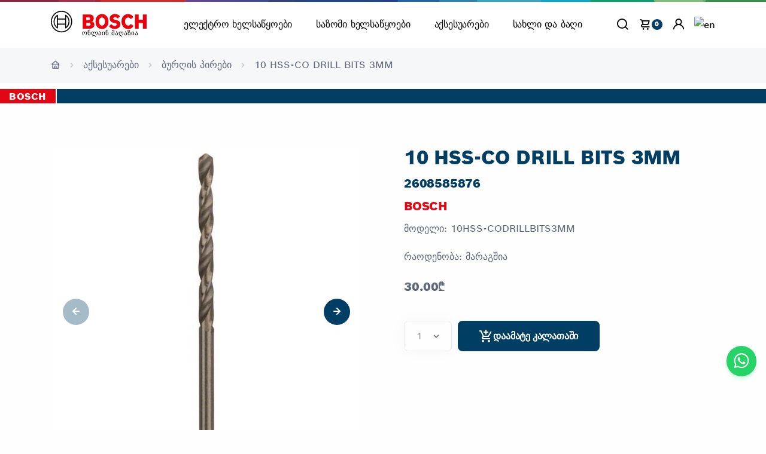

--- FILE ---
content_type: text/html; charset=utf-8
request_url: https://boschtools.ge/2608585876.html
body_size: 16809
content:
<!DOCTYPE html>
<!--[if IE]><![endif]-->
<!--[if IE 8 ]><html dir="ltr" lang="ka" class="ie8"><![endif]-->
<!--[if IE 9 ]><html dir="ltr" lang="ka" class="ie9"><![endif]-->
<!--[if (gt IE 9)|!(IE)]><!-->
<html dir="ltr" lang="ka">
<!--<![endif]-->
<head>
    <meta charset="UTF-8"/>
    <meta name="viewport" content="width=device-width, initial-scale=1">
    <meta http-equiv="X-UA-Compatible" content="IE=edge">
    <title>10 HSS-CO DRILL BITS 3ММ,2608585876bosch,ბირღები,ბურღის პირები</title>
        <base href="https://boschtools.ge/"/>
        <meta name="description" content="10 HSS-CO DRILL BITS 3ММ,2608585876,Bosch |,ბირღები,ბურღის პირები"/>
            <meta name="keywords" content="10 HSS-CO DRILL BITS 3ММ,Bosch |,2608585876"/>
        <meta property="og:title" content="10 HSS-CO DRILL BITS 3ММ,2608585876bosch,ბირღები,ბურღის პირები"/>
    <meta property="og:type" content="website"/>
    <meta property="og:url" content="https://boschtools.ge/2608585876.html"/>
        <meta property="og:image" content="https://boschtools.ge/image/cache/catalog/bosch/DrillBits/o168278v16_2608585842_bo_eco_u_a_1-610x655.webp"/>
        <meta property="og:site_name" content="ბოში"/>
    <meta property="og:locale" content="ka" />
    <link rel="preload" href="https://boschtools.ge/public/fonts/bosch/BoschSans-Regular.woff2" as="font" type="font/woff2" crossorigin="anonymous">
    <link rel="preload" href="https://boschtools.ge/public/fonts/bosch/BoschSans-Bold.woff2" as="font" type="font/woff2" crossorigin="anonymous">
    <link rel="preload" href="https://boschtools.ge/public/fonts/bosch/BoschSans-Medium.woff2" as="font" type="font/woff2" crossorigin="anonymous">
    <link rel="preload" href="https://boschtools.ge/public/fonts/bosch/BoschSans-Black.woff2" as="font" type="font/woff2" crossorigin="anonymous">
    <link rel="preload" href="https://boschtools.ge/public/fonts/unicons/Unicons.woff2" as="font" type="font/woff2" crossorigin="anonymous">

    <script src="public/js/jquery.min.js"></script>
    <link rel="stylesheet" href="public/css/plugins.css">
    <link rel="stylesheet" href="public/css/boschtools.css?v=test2">
                <link href="https://boschtools.ge/2608585876.html" rel="canonical"/>
            <link href="https://boschtools.ge/image/catalog/ico/favicon-png.png" rel="icon"/>
        <script type="application/ld+json">
        {
            "@context": "https://schema.org/",
            "@type": "Store",
            "name": "ბოში",
            "url": "https://boschtools.ge/2608585876.html",
            "logo": "https://Boschtools.ge/public/img/bosch.svg",
            "image": "https://boschtools.ge/image/cache/catalog/bosch/DrillBits/o168278v16_2608585842_bo_eco_u_a_1-610x655.webp",
            "description": "10 HSS-CO DRILL BITS 3ММ,2608585876,Bosch |,ბირღები,ბურღის პირები Bosch Tools Georgia offers a wide range of high-quality power tools, hand tools, and accessories from Bosch, catering to both professional contractors and DIY enthusiasts. Our products are known for their precision, durability, and innovation, ensuring that you have the right tool for every job. Whether you're working on construction, woodworking, or home improvement projects, Boschtools.ge provides the tools you need to get the job done efficiently and safely. Explore our online store for the latest products, expert advice, and reliable customer service in Georgia.",
            "telephone": "+995 511167798",
            "address": {
                "@type": "PostalAddress",
                "streetAddress": "besiki st 7 ",
                "addressLocality": "Tbilisi",
                "postalCode": "0114",
                "addressCountry": "GE"
            },
            "openingHours": "Mo-Fr 09:00-18:00",
            "sameAs": [
                "https://www.facebook.com/Bosch.Power.Tools.georgia"
            ]
        }
    </script>
    <script>(function (w, d, s, l, i) {
            w[l] = w[l] || [];
            w[l].push({
                'gtm.start':
                    new Date().getTime(), event: 'gtm.js'
            });
            var f = d.getElementsByTagName(s)[0],
                j = d.createElement(s), dl = l != 'dataLayer' ? '&l=' + l : '';
            j.async = true;
            j.src =
                'https://www.googletagmanager.com/gtm.js?id=' + i + dl;
            f.parentNode.insertBefore(j, f);
        })(window, document, 'script', 'dataLayer', 'GTM-MHKV8XV');</script>
    <!-- End Google Tag Manager -->
            <!-- Global site tag (gtag.js) - Google Analytics -->
<script async src="https://www.googletagmanager.com/gtag/js?id=G-L6P62RMT4H"></script>
<script>
  window.dataLayer = window.dataLayer || [];
  function gtag(){dataLayer.push(arguments);}
  gtag('js', new Date());

  gtag('config', 'G-L6P62RMT4H');
</script>
    </head>
<body ontouchstart="">
<noscript>
    <iframe src="https://www.googletagmanager.com/ns.html?id=GTM-MHKV8XV"
            height="0" width="0" style="display:none;visibility:hidden"></iframe>
</noscript>
<div class="bosch-line"></div>
<main  class="content-wrapper">
    <header class="wrapper bg-light">

            <nav class="navbar navbar-expand-lg center-nav position-absolute navbar-light navbar-bg-light caret-none">
    <div class="container flex-lg-row flex-nowrap align-items-center">
        <div class="navbar-brand w-100">
            <a href="/" aria-label="მთავარი გვერდი">
                <span class="w-18 logo">
                <svg xmlns="http://www.w3.org/2000/svg" width="433" height="120" viewBox="0 0 433 120">
                    <g>
                        <g id="logotype">
                            <path id="logotype-b-47" d="M185.2,46.88a13.77,13.77,0,0,0,8.8-13c0-11.7-8.3-17.5-19.7-17.5H144.4V80h32.5c10,0,19.8-7,19.8-17.7C196.7,49.58,185.2,47,185.2,46.88ZM160,29.58h11.6a5.66,5.66,0,0,1,6,5.31q0,.34,0,.69a5.93,5.93,0,0,1-6,5.81H159.9Zm11.7,37.1H160.1V54.18h11.3c5.7,0,8.4,2.5,8.4,6.2C179.8,65,176.4,66.68,171.7,66.68Z" style="fill: #ed0007;fill-rule: evenodd"></path>
                            <path id="logotype-o-47" d="M231.1,14.78c-18.4,0-29.2,14.7-29.2,33.3s10.8,33.3,29.2,33.3,29.2-14.6,29.2-33.3S249.6,14.78,231.1,14.78Zm0,51.4c-9,0-13.5-8.1-13.5-18.1s4.5-18,13.5-18,13.6,8.1,13.6,18C244.7,58.18,240.1,66.18,231.1,66.18Z" style="fill: #ed0007;fill-rule: evenodd"></path>
                            <path id="logotype-s-47" d="M294.2,41.38l-2.2-.5c-5.4-1.1-9.7-2.5-9.7-6.4,0-4.2,4.1-5.9,7.7-5.9a17.86,17.86,0,0,1,13,5.9l9.9-9.8c-4.5-5.1-11.8-10-23.2-10-13.4,0-23.6,7.5-23.6,20,0,11.4,8.2,17,18.2,19.1l2.2.5c8.3,1.7,11.4,3,11.4,7,0,3.8-3.4,6.3-8.6,6.3-6.2,0-11.8-2.7-16.1-8.2l-10.1,10c5.6,6.7,12.7,11.9,26.4,11.9,11.9,0,24.6-6.8,24.6-20.7C314.3,46.08,303.3,43.28,294.2,41.38Z" style="fill: #ed0007;fill-rule: evenodd"></path>
                            <path id="logotype-c-47" d="M349.7,66.18c-7,0-14.3-5.8-14.3-18.5,0-11.3,6.8-17.6,13.9-17.6,5.6,0,8.9,2.6,11.5,7.1l12.8-8.5c-6.4-9.7-14-13.8-24.5-13.8-19.2,0-29.6,14.9-29.6,32.9,0,18.9,11.5,33.7,29.4,33.7,12.6,0,18.6-4.4,25.1-13.8L361.1,59C358.5,63.18,355.7,66.18,349.7,66.18Z" style="fill: #ed0007;fill-rule: evenodd"></path>
                            <polygon id="logotype-h-47" points="416.3 16.38 416.3 39.78 397 39.78 397 16.38 380.3 16.38 380.3 79.98 397 79.98 397 54.88 416.3 54.88 416.3 79.98 433 79.98 433 16.38 416.3 16.38" style="fill: #ed0007;fill-rule: evenodd"></polygon>
                        </g>
                        <g id="symbol">
                            <path d="M48.2.18a48.2,48.2,0,1,0,48.2,48.2A48.2,48.2,0,0,0,48.2.18Zm0,91.9a43.7,43.7,0,1,1,43.7-43.7,43.71,43.71,0,0,1-43.7,43.7Z"></path>
                            <path d="M68.1,18.28H64.8v16.5H31.7V18.28H28.3a36.06,36.06,0,0,0,0,60.2h3.4V62H64.8v16.5h3.3a36.05,36.05,0,0,0,0-60.2ZM27.1,72A31.59,31.59,0,0,1,24.47,27.4a32.51,32.51,0,0,1,2.63-2.62Zm37.7-14.6H31.7V39.28H64.8Zm4.5,14.5v-10h0V34.78h0v-10a31.65,31.65,0,0,1,2.39,44.71A33.68,33.68,0,0,1,69.3,71.88Z"></path>
                        </g>
                        <text x="140" y="110"  font-family="boschsans, Arial, Helvetica, sans-serif" font-size="30" font-weight="500"  fill="black">ონლაინ მაღაზია</text>
                    </g>
                </svg>
                </span>
            </a>
        </div>
        <div class="navbar-collapse offcanvas offcanvas-nav offcanvas-start">
            <div class="offcanvas-header d-lg-none">
                <svg xmlns="http://www.w3.org/2000/svg" width="433" height="120" viewBox="0 0 433 120">
                    <g>
                        <g id="logotype">
                            <path id="logotype-b-47" d="M185.2,46.88a13.77,13.77,0,0,0,8.8-13c0-11.7-8.3-17.5-19.7-17.5H144.4V80h32.5c10,0,19.8-7,19.8-17.7C196.7,49.58,185.2,47,185.2,46.88ZM160,29.58h11.6a5.66,5.66,0,0,1,6,5.31q0,.34,0,.69a5.93,5.93,0,0,1-6,5.81H159.9Zm11.7,37.1H160.1V54.18h11.3c5.7,0,8.4,2.5,8.4,6.2C179.8,65,176.4,66.68,171.7,66.68Z" style="fill: #ed0007;fill-rule: evenodd"></path>
                            <path id="logotype-o-47" d="M231.1,14.78c-18.4,0-29.2,14.7-29.2,33.3s10.8,33.3,29.2,33.3,29.2-14.6,29.2-33.3S249.6,14.78,231.1,14.78Zm0,51.4c-9,0-13.5-8.1-13.5-18.1s4.5-18,13.5-18,13.6,8.1,13.6,18C244.7,58.18,240.1,66.18,231.1,66.18Z" style="fill: #ed0007;fill-rule: evenodd"></path>
                            <path id="logotype-s-47" d="M294.2,41.38l-2.2-.5c-5.4-1.1-9.7-2.5-9.7-6.4,0-4.2,4.1-5.9,7.7-5.9a17.86,17.86,0,0,1,13,5.9l9.9-9.8c-4.5-5.1-11.8-10-23.2-10-13.4,0-23.6,7.5-23.6,20,0,11.4,8.2,17,18.2,19.1l2.2.5c8.3,1.7,11.4,3,11.4,7,0,3.8-3.4,6.3-8.6,6.3-6.2,0-11.8-2.7-16.1-8.2l-10.1,10c5.6,6.7,12.7,11.9,26.4,11.9,11.9,0,24.6-6.8,24.6-20.7C314.3,46.08,303.3,43.28,294.2,41.38Z" style="fill: #ed0007;fill-rule: evenodd"></path>
                            <path id="logotype-c-47" d="M349.7,66.18c-7,0-14.3-5.8-14.3-18.5,0-11.3,6.8-17.6,13.9-17.6,5.6,0,8.9,2.6,11.5,7.1l12.8-8.5c-6.4-9.7-14-13.8-24.5-13.8-19.2,0-29.6,14.9-29.6,32.9,0,18.9,11.5,33.7,29.4,33.7,12.6,0,18.6-4.4,25.1-13.8L361.1,59C358.5,63.18,355.7,66.18,349.7,66.18Z" style="fill: #ed0007;fill-rule: evenodd"></path>
                            <polygon id="logotype-h-47" points="416.3 16.38 416.3 39.78 397 39.78 397 16.38 380.3 16.38 380.3 79.98 397 79.98 397 54.88 416.3 54.88 416.3 79.98 433 79.98 433 16.38 416.3 16.38" style="fill: #ed0007;fill-rule: evenodd"></polygon>
                        </g>
                        <g id="symbol">
                            <path d="M48.2.18a48.2,48.2,0,1,0,48.2,48.2A48.2,48.2,0,0,0,48.2.18Zm0,91.9a43.7,43.7,0,1,1,43.7-43.7,43.71,43.71,0,0,1-43.7,43.7Z"></path>
                            <path d="M68.1,18.28H64.8v16.5H31.7V18.28H28.3a36.06,36.06,0,0,0,0,60.2h3.4V62H64.8v16.5h3.3a36.05,36.05,0,0,0,0-60.2ZM27.1,72A31.59,31.59,0,0,1,24.47,27.4a32.51,32.51,0,0,1,2.63-2.62Zm37.7-14.6H31.7V39.28H64.8Zm4.5,14.5v-10h0V34.78h0v-10a31.65,31.65,0,0,1,2.39,44.71A33.68,33.68,0,0,1,69.3,71.88Z"></path>
                        </g>
                        <text x="140" y="110"  font-family="boschsans, Arial, Helvetica, sans-serif" font-size="30" font-weight="500"  fill="black">ონლაინ მაღაზია</text>
                    </g>
                </svg>

                <button type="button" class="btn-close " data-bs-dismiss="offcanvas" aria-label="Close"></button>
            </div>

            <div class="offcanvas-body ms-lg-auto d-flex flex-column h-100">
                <ul class="navbar-nav">
                                        <li class="nav-item dropdown dropdown-mega">
                                                <a class="nav-link dropdown-toggle " href="#" data-bs-toggle="dropdown">ელექტრო ხელსაწყოები</a>

                            <ul class="dropdown-menu mega-menu  mega-menu-img">
                                <li class="mega-menu-content mega-menu-scroll">
                                    <ul class="row row-cols-1 row-cols-lg-6 gx-0 gx-lg-4 gy-lg-2 list-unstyled">
                                                                   <li class="col" >
                                     <a class="dropdown-item" href="https://boschtools.ge/%E1%83%94%E1%83%9A%E1%83%94%E1%83%A5%E1%83%A2%E1%83%A0%E1%83%9D%E1%83%98%E1%83%9C%E1%83%A1%E1%83%A2%E1%83%A0%E1%83%A3%E1%83%9B%E1%83%94%E1%83%9C%E1%83%A2%E1%83%94%E1%83%91%E1%83%98/expert">
                                         <figure class="rounded lift d-none d-lg-block">
                                             <img src="https://boschtools.ge/image/cache/catalog/baneri/expert-185x135.png " srcset="https://boschtools.ge/image/cache/catalog/baneri/expert-185x135.png 2x" alt="EXPERT">
                                         </figure>
                                         <span class="">EXPERT</span>
                                     </a>
                                 </li>
                                                                    <li class="col" >
                                     <a class="dropdown-item" href="https://boschtools.ge/%E1%83%94%E1%83%9A%E1%83%94%E1%83%A5%E1%83%A2%E1%83%A0%E1%83%9D%E1%83%98%E1%83%9C%E1%83%A1%E1%83%A2%E1%83%A0%E1%83%A3%E1%83%9B%E1%83%94%E1%83%9C%E1%83%A2%E1%83%94%E1%83%91%E1%83%98/%E1%83%93%E1%83%A0%E1%83%94%E1%83%9A%E1%83%94%E1%83%91%E1%83%98">
                                         <figure class="rounded lift d-none d-lg-block">
                                             <img src="https://boschtools.ge/image/cache/catalog/img/cdn/o265619v54_lv-128950-12-GSB180-LI_dyn-185x135.webp " srcset="https://boschtools.ge/image/cache/catalog/img/cdn/o265619v54_lv-128950-12-GSB180-LI_dyn-185x135.webp 2x" alt="ბურღები">
                                         </figure>
                                         <span class="">ბურღები</span>
                                     </a>
                                 </li>
                                                                    <li class="col" >
                                     <a class="dropdown-item" href="https://boschtools.ge/%E1%83%94%E1%83%9A%E1%83%94%E1%83%A5%E1%83%A2%E1%83%A0%E1%83%9D%E1%83%98%E1%83%9C%E1%83%A1%E1%83%A2%E1%83%A0%E1%83%A3%E1%83%9B%E1%83%94%E1%83%9C%E1%83%A2%E1%83%94%E1%83%91%E1%83%98/%E1%83%AE%E1%83%A0%E1%83%90%E1%83%AE%E1%83%9C%E1%83%93%E1%83%90%E1%83%9B%E1%83%AD%E1%83%94%E1%83%A0%E1%83%94%E1%83%91%E1%83%98">
                                         <figure class="rounded lift d-none d-lg-block">
                                             <img src="https://boschtools.ge/image/cache/catalog/img/gds/o340252v54_GWS_18V-400_dyn-185x135.webp " srcset="https://boschtools.ge/image/cache/catalog/img/gds/o340252v54_GWS_18V-400_dyn-185x135.webp 2x" alt="ქანჩ დამჭერები">
                                         </figure>
                                         <span class="">ქანჩ დამჭერები</span>
                                     </a>
                                 </li>
                                                                    <li class="col" >
                                     <a class="dropdown-item" href="https://boschtools.ge/%E1%83%94%E1%83%9A%E1%83%94%E1%83%A5%E1%83%A2%E1%83%A0%E1%83%9D%E1%83%98%E1%83%9C%E1%83%A1%E1%83%A2%E1%83%A0%E1%83%A3%E1%83%9B%E1%83%94%E1%83%9C%E1%83%A2%E1%83%94%E1%83%91%E1%83%98/%E1%83%9E%E1%83%94%E1%83%A0%E1%83%A4%E1%83%94%E1%83%A0%E1%83%90%E1%83%A2%E1%83%9D%E1%83%A0%E1%83%94%E1%83%91%E1%83%98">
                                         <figure class="rounded lift d-none d-lg-block">
                                             <img src="https://boschtools.ge/image/cache/catalog/img/gbh/o389324v54_gbh_187-li_one_chuck_5Ah_dyn-185x135.webp " srcset="https://boschtools.ge/image/cache/catalog/img/gbh/o389324v54_gbh_187-li_one_chuck_5Ah_dyn-185x135.webp 2x" alt="პერფერატორები">
                                         </figure>
                                         <span class="">პერფერატორები</span>
                                     </a>
                                 </li>
                                                                    <li class="col" >
                                     <a class="dropdown-item" href="https://boschtools.ge/%E1%83%94%E1%83%9A%E1%83%94%E1%83%A5%E1%83%A2%E1%83%A0%E1%83%9D%E1%83%98%E1%83%9C%E1%83%A1%E1%83%A2%E1%83%A0%E1%83%A3%E1%83%9B%E1%83%94%E1%83%9C%E1%83%A2%E1%83%94%E1%83%91%E1%83%98/%E1%83%99%E1%83%A3%E1%83%97%E1%83%AE%E1%83%A1%E1%83%90%E1%83%AE%E1%83%94%E1%83%AE%E1%83%94%E1%83%91%E1%83%98">
                                         <figure class="rounded lift d-none d-lg-block">
                                             <img src="https://boschtools.ge/image/cache/catalog/cdn/o182769v82_GWS_17-125CIE_Dynamik_VC_m_KBS-185x135.webp " srcset="https://boschtools.ge/image/cache/catalog/cdn/o182769v82_GWS_17-125CIE_Dynamik_VC_m_KBS-185x135.webp 2x" alt="კუთხ სახეხები">
                                         </figure>
                                         <span class="">კუთხ სახეხები</span>
                                     </a>
                                 </li>
                                                                    <li class="col" >
                                     <a class="dropdown-item" href="https://boschtools.ge/%E1%83%94%E1%83%9A%E1%83%94%E1%83%A5%E1%83%A2%E1%83%A0%E1%83%9D%E1%83%98%E1%83%9C%E1%83%A1%E1%83%A2%E1%83%A0%E1%83%A3%E1%83%9B%E1%83%94%E1%83%9C%E1%83%A2%E1%83%94%E1%83%91%E1%83%98/%E1%83%A1%E1%83%90%E1%83%9B%E1%83%90%E1%83%92%E1%83%98%E1%83%93%E1%83%94-%E1%83%93%E1%83%90-%E1%83%A2%E1%83%9D%E1%83%A0%E1%83%A1%E1%83%A3%E1%83%9A%E1%83%98-%E1%83%AE%E1%83%94%E1%83%A0%E1%83%AE%E1%83%94%E1%83%91%E1%83%98">
                                         <figure class="rounded lift d-none d-lg-block">
                                             <img src="https://boschtools.ge/image/cache/catalog/cdn/o376178v54_GTM_12_JL_sos_F4_0601B15001_31_61_71_B1-185x135.webp " srcset="https://boschtools.ge/image/cache/catalog/cdn/o376178v54_GTM_12_JL_sos_F4_0601B15001_31_61_71_B1-185x135.webp 2x" alt="სამაგიდე და ტორსული ხერხები">
                                         </figure>
                                         <span class="">სამაგიდე და ტორსული ხერხები</span>
                                     </a>
                                 </li>
                                                                    <li class="col" >
                                     <a class="dropdown-item" href="https://boschtools.ge/%E1%83%94%E1%83%9A%E1%83%94%E1%83%A5%E1%83%A2%E1%83%A0%E1%83%9D%E1%83%98%E1%83%9C%E1%83%A1%E1%83%A2%E1%83%A0%E1%83%A3%E1%83%9B%E1%83%94%E1%83%9C%E1%83%A2%E1%83%94%E1%83%91%E1%83%98/%E1%83%A1%E1%83%90%E1%83%9B%E1%83%A8%E1%83%94%E1%83%9C%E1%83%94%E1%83%91%E1%83%9A%E1%83%9D-%E1%83%A8%E1%83%94%E1%83%9B%E1%83%A0%E1%83%94%E1%83%95%E1%83%94%E1%83%91%E1%83%98">
                                         <figure class="rounded lift d-none d-lg-block">
                                             <img src="https://boschtools.ge/image/cache/catalog/cdn/o428606v54_GRW_140_Stat_V4-185x135.webp " srcset="https://boschtools.ge/image/cache/catalog/cdn/o428606v54_GRW_140_Stat_V4-185x135.webp 2x" alt="სამშენებლო შემრევები">
                                         </figure>
                                         <span class="">სამშენებლო შემრევები</span>
                                     </a>
                                 </li>
                                                                    <li class="col" >
                                     <a class="dropdown-item" href="https://boschtools.ge/%E1%83%94%E1%83%9A%E1%83%94%E1%83%A5%E1%83%A2%E1%83%A0%E1%83%9D%E1%83%98%E1%83%9C%E1%83%A1%E1%83%A2%E1%83%A0%E1%83%A3%E1%83%9B%E1%83%94%E1%83%9C%E1%83%A2%E1%83%94%E1%83%91%E1%83%98/%E1%83%A1%E1%83%90%E1%83%9A%E1%83%90%E1%83%A8%E1%83%98%E1%83%9C%E1%83%98">
                                         <figure class="rounded lift d-none d-lg-block">
                                             <img src="https://boschtools.ge/image/cache/catalog/img/gex/o374684v54_GEX_185-Li_4Ah_dyn_Blue100-185x135.webp " srcset="https://boschtools.ge/image/cache/catalog/img/gex/o374684v54_GEX_185-Li_4Ah_dyn_Blue100-185x135.webp 2x" alt="შალაშინები და ელექტრო ზუმფარები">
                                         </figure>
                                         <span class="">შალაშინები და ელექტრო ზუმფარები</span>
                                     </a>
                                 </li>
                                                                    <li class="col" >
                                     <a class="dropdown-item" href="https://boschtools.ge/%E1%83%94%E1%83%9A%E1%83%94%E1%83%A5%E1%83%A2%E1%83%A0%E1%83%9D%E1%83%98%E1%83%9C%E1%83%A1%E1%83%A2%E1%83%A0%E1%83%A3%E1%83%9B%E1%83%94%E1%83%9C%E1%83%A2%E1%83%94%E1%83%91%E1%83%98/%E1%83%AA%E1%83%98%E1%83%A0%E1%83%99%E1%83%A3%E1%83%9A%E1%83%98%E1%83%AE%E1%83%94%E1%83%A0%E1%83%AE%E1%83%94%E1%83%91%E1%83%98">
                                         <figure class="rounded lift d-none d-lg-block">
                                             <img src="https://boschtools.ge/image/cache/catalog/img/svaw/o63276v54_GKS_190_Dynamik_EU-185x135.webp " srcset="https://boschtools.ge/image/cache/catalog/img/svaw/o63276v54_GKS_190_Dynamik_EU-185x135.webp 2x" alt="ცირკული ხერხები">
                                         </figure>
                                         <span class="">ცირკული ხერხები</span>
                                     </a>
                                 </li>
                                                                    <li class="col" >
                                     <a class="dropdown-item" href="https://boschtools.ge/%E1%83%94%E1%83%9A%E1%83%94%E1%83%A5%E1%83%A2%E1%83%A0%E1%83%9D%E1%83%98%E1%83%9C%E1%83%A1%E1%83%A2%E1%83%A0%E1%83%A3%E1%83%9B%E1%83%94%E1%83%9C%E1%83%A2%E1%83%94%E1%83%91%E1%83%98/%E1%83%97%E1%83%90%E1%83%91%E1%83%90%E1%83%A8%E1%83%98%E1%83%A0-%E1%83%9B%E1%83%A3%E1%83%A7%E1%83%90%E1%83%9D%E1%83%A1">
                                         <figure class="rounded lift d-none d-lg-block">
                                             <img src="https://boschtools.ge/image/cache/catalog/baneri/o402059v54_gtr_550_dyn_if_award-185x135.webp " srcset="https://boschtools.ge/image/cache/catalog/baneri/o402059v54_gtr_550_dyn_if_award-185x135.webp 2x" alt="თაბაშირ მუყაო">
                                         </figure>
                                         <span class="">თაბაშირ მუყაო</span>
                                     </a>
                                 </li>
                                                                    <li class="col" >
                                     <a class="dropdown-item" href="https://boschtools.ge/%E1%83%94%E1%83%9A%E1%83%94%E1%83%A5%E1%83%A2%E1%83%A0%E1%83%9D%E1%83%98%E1%83%9C%E1%83%A1%E1%83%A2%E1%83%A0%E1%83%A3%E1%83%9B%E1%83%94%E1%83%9C%E1%83%A2%E1%83%94%E1%83%91%E1%83%98/%E1%83%98%E1%83%9C%E1%83%A1%E1%83%A2%E1%83%A0%E1%83%A3%E1%83%9B%E1%83%94%E1%83%9C%E1%83%A2%E1%83%94%E1%83%91%E1%83%98%E1%83%A1-%E1%83%A7%E1%83%A3%E1%83%97%E1%83%94%E1%83%91%E1%83%98-%E1%83%A9%E1%83%90%E1%83%9C%E1%83%97%E1%83%94%E1%83%91%E1%83%98">
                                         <figure class="rounded lift d-none d-lg-block">
                                             <img src="https://boschtools.ge/image/cache/catalog/baneri/bosch-mobility-system-185x135.webp " srcset="https://boschtools.ge/image/cache/catalog/baneri/bosch-mobility-system-185x135.webp 2x" alt="ინსტრუმენტების ყუთები და ჩანთები">
                                         </figure>
                                         <span class="">ინსტრუმენტების ყუთები და ჩანთები</span>
                                     </a>
                                 </li>
                                                                    <li class="col" >
                                     <a class="dropdown-item" href="https://boschtools.ge/%E1%83%94%E1%83%9A%E1%83%94%E1%83%A5%E1%83%A2%E1%83%A0%E1%83%9D%E1%83%98%E1%83%9C%E1%83%A1%E1%83%A2%E1%83%A0%E1%83%A3%E1%83%9B%E1%83%94%E1%83%9C%E1%83%A2%E1%83%94%E1%83%91%E1%83%98/%E1%83%9A%E1%83%98%E1%83%97%E1%83%9D%E1%83%9C%E1%83%98%E1%83%A1-%E1%83%A1%E1%83%90%E1%83%AD%E1%83%A0%E1%83%94%E1%83%9A%E1%83%98-%E1%83%AE%E1%83%94%E1%83%A0%E1%83%AE%E1%83%94%E1%83%91%E1%83%98">
                                         <figure class="rounded lift d-none d-lg-block">
                                             <img src="https://boschtools.ge/image/cache/catalog/img/svaw/o376157v54_GCD_12_JL_sos_F4_0601B28000_30_70_B0-185x135.webp " srcset="https://boschtools.ge/image/cache/catalog/img/svaw/o376157v54_GCD_12_JL_sos_F4_0601B28000_30_70_B0-185x135.webp 2x" alt="ლითონის საჭრელი ხერხები">
                                         </figure>
                                         <span class="">ლითონის საჭრელი ხერხები</span>
                                     </a>
                                 </li>
                                                                    <li class="col" >
                                     <a class="dropdown-item" href="https://boschtools.ge/%E1%83%94%E1%83%9A%E1%83%94%E1%83%A5%E1%83%A2%E1%83%A0%E1%83%9D%E1%83%98%E1%83%9C%E1%83%A1%E1%83%A2%E1%83%A0%E1%83%A3%E1%83%9B%E1%83%94%E1%83%9C%E1%83%A2%E1%83%94%E1%83%91%E1%83%98/%E1%83%9B%E1%83%A0%E1%83%90%E1%83%95%E1%83%90%E1%83%9A%E1%83%A4%E1%83%A3%E1%83%9C%E1%83%A5%E1%83%AA%E1%83%98%E1%83%A3%E1%83%A0%E1%83%98%E1%83%98%E1%83%9C%E1%83%A1%E1%83%A2%E1%83%A0%E1%83%A3%E1%83%9B%E1%83%94%E1%83%9C%E1%83%A2%E1%83%94%E1%83%91%E1%83%98">
                                         <figure class="rounded lift d-none d-lg-block">
                                             <img src="https://boschtools.ge/image/cache/catalog/img/gop185li/o396532v54_GOP_18V_185_LI_4Ah_dyn-185x135.webp " srcset="https://boschtools.ge/image/cache/catalog/img/gop185li/o396532v54_GOP_18V_185_LI_4Ah_dyn-185x135.webp 2x" alt="მრავალფუნქციური ინსტრუმენტები">
                                         </figure>
                                         <span class="">მრავალფუნქციური ინსტრუმენტები</span>
                                     </a>
                                 </li>
                                                                    <li class="col" >
                                     <a class="dropdown-item" href="https://boschtools.ge/%E1%83%94%E1%83%9A%E1%83%94%E1%83%A5%E1%83%A2%E1%83%A0%E1%83%9D%E1%83%98%E1%83%9C%E1%83%A1%E1%83%A2%E1%83%A0%E1%83%A3%E1%83%9B%E1%83%94%E1%83%9C%E1%83%A2%E1%83%94%E1%83%91%E1%83%98/%E1%83%9E%E1%83%9D%E1%83%9A%E1%83%98%E1%83%A0%E1%83%94%E1%83%91%E1%83%98%E1%83%A1-%E1%83%90%E1%83%9E%E1%83%90%E1%83%A0%E1%83%90%E1%83%A2%E1%83%94%E1%83%91%E1%83%98">
                                         <figure class="rounded lift d-none d-lg-block">
                                             <img src="https://boschtools.ge/image/cache/catalog/baneri/o523379v54_GPO_11-180_S_Dyn-185x135.webp " srcset="https://boschtools.ge/image/cache/catalog/baneri/o523379v54_GPO_11-180_S_Dyn-185x135.webp 2x" alt="პოლირების აპარატები">
                                         </figure>
                                         <span class="">პოლირების აპარატები</span>
                                     </a>
                                 </li>
                                                                    <li class="col" >
                                     <a class="dropdown-item" href="https://boschtools.ge/%E1%83%94%E1%83%9A%E1%83%94%E1%83%A5%E1%83%A2%E1%83%A0%E1%83%9D%E1%83%98%E1%83%9C%E1%83%A1%E1%83%A2%E1%83%A0%E1%83%A3%E1%83%9B%E1%83%94%E1%83%9C%E1%83%A2%E1%83%94%E1%83%91%E1%83%98/%E1%83%A2%E1%83%94%E1%83%A5%E1%83%9C%E1%83%98%E1%83%99%E1%83%A3%E1%83%A0%E1%83%98-%E1%83%A4%E1%83%94%E1%83%9C%E1%83%94%E1%83%91%E1%83%98">
                                         <figure class="rounded lift d-none d-lg-block">
                                             <img src="https://boschtools.ge/image/cache/catalog/img/GHG/o266159v54_GHG_20-63_dyn-185x135.webp " srcset="https://boschtools.ge/image/cache/catalog/img/GHG/o266159v54_GHG_20-63_dyn-185x135.webp 2x" alt="ტექნიკური ფენები">
                                         </figure>
                                         <span class="">ტექნიკური ფენები</span>
                                     </a>
                                 </li>
                                                                    <li class="col" >
                                     <a class="dropdown-item" href="https://boschtools.ge/%E1%83%94%E1%83%9A%E1%83%94%E1%83%A5%E1%83%A2%E1%83%A0%E1%83%9D%E1%83%98%E1%83%9C%E1%83%A1%E1%83%A2%E1%83%A0%E1%83%A3%E1%83%9B%E1%83%94%E1%83%9C%E1%83%A2%E1%83%94%E1%83%91%E1%83%98/%E1%83%A4%E1%83%A0%E1%83%94%E1%83%96%E1%83%98">
                                         <figure class="rounded lift d-none d-lg-block">
                                             <img src="https://boschtools.ge/image/cache/catalog/img/gkf/o316066v54_gkf_550_dyn_1-185x135.webp " srcset="https://boschtools.ge/image/cache/catalog/img/gkf/o316066v54_gkf_550_dyn_1-185x135.webp 2x" alt="ფრეზები">
                                         </figure>
                                         <span class="">ფრეზები</span>
                                     </a>
                                 </li>
                                                                    <li class="col" >
                                     <a class="dropdown-item" href="https://boschtools.ge/%E1%83%94%E1%83%9A%E1%83%94%E1%83%A5%E1%83%A2%E1%83%A0%E1%83%9D%E1%83%98%E1%83%9C%E1%83%A1%E1%83%A2%E1%83%A0%E1%83%A3%E1%83%9B%E1%83%94%E1%83%9C%E1%83%A2%E1%83%94%E1%83%91%E1%83%98/%E1%83%B0%E1%83%98%E1%83%93%E1%83%A0%E1%83%90%E1%83%95%E1%83%9A%E1%83%98%E1%83%99%E1%83%A3%E1%83%A0%E1%83%98-%E1%83%AE%E1%83%94%E1%83%9A%E1%83%A1%E1%83%90%E1%83%AC%E1%83%A7%E1%83%9D%E1%83%94%E1%83%91%E1%83%98">
                                         <figure class="rounded lift d-none d-lg-block">
                                             <img src="https://boschtools.ge/image/cache/catalog/baneri/o478719v54_GPH_18V-60_4Ah_ProCORE_Ghost_Image_Dyn-185x135.webp " srcset="https://boschtools.ge/image/cache/catalog/baneri/o478719v54_GPH_18V-60_4Ah_ProCORE_Ghost_Image_Dyn-185x135.webp 2x" alt="ჰიდრავლიკური ხელსაწყოები">
                                         </figure>
                                         <span class="">ჰიდრავლიკური ხელსაწყოები</span>
                                     </a>
                                 </li>
                                                                    <li class="col" >
                                     <a class="dropdown-item" href="https://boschtools.ge/%E1%83%94%E1%83%9A%E1%83%94%E1%83%A5%E1%83%A2%E1%83%A0%E1%83%9D%E1%83%98%E1%83%9C%E1%83%A1%E1%83%A2%E1%83%A0%E1%83%A3%E1%83%9B%E1%83%94%E1%83%9C%E1%83%A2%E1%83%94%E1%83%91%E1%83%98/%E1%83%91%E1%83%94%E1%83%AC%E1%83%95%E1%83%90%E1%83%AE%E1%83%94%E1%83%A0%E1%83%AE%E1%83%94%E1%83%91%E1%83%98">
                                         <figure class="rounded lift d-none d-lg-block">
                                             <img src="https://boschtools.ge/image/cache/catalog/img/o375648v54_GST_185-Li_18V-4Ah_Ghostimage_dyn-185x135.webp " srcset="https://boschtools.ge/image/cache/catalog/img/o375648v54_GST_185-Li_18V-4Ah_Ghostimage_dyn-185x135.webp 2x" alt="ბეწვა ხერხები ">
                                         </figure>
                                         <span class="">ბეწვა ხერხები </span>
                                     </a>
                                 </li>
                                                                    <li class="col" >
                                     <a class="dropdown-item" href="https://boschtools.ge/%E1%83%94%E1%83%9A%E1%83%94%E1%83%A5%E1%83%A2%E1%83%A0%E1%83%9D%E1%83%98%E1%83%9C%E1%83%A1%E1%83%A2%E1%83%A0%E1%83%A3%E1%83%9B%E1%83%94%E1%83%9C%E1%83%A2%E1%83%94%E1%83%91%E1%83%98/%E1%83%9B%E1%83%A2%E1%83%95%E1%83%94%E1%83%A0%E1%83%A1%E1%83%90%E1%83%A1%E1%83%A0%E1%83%A3%E1%83%A2%E1%83%94%E1%83%91%E1%83%98">
                                         <figure class="rounded lift d-none d-lg-block">
                                             <img src="https://boschtools.ge/image/cache/catalog/img/gas/o261262v54_lv-145007-12-GAS15PS_dyn_03-185x135.webp " srcset="https://boschtools.ge/image/cache/catalog/img/gas/o261262v54_lv-145007-12-GAS15PS_dyn_03-185x135.webp 2x" alt="მტვერსასრუტები">
                                         </figure>
                                         <span class="">მტვერსასრუტები</span>
                                     </a>
                                 </li>
                                                                    <li class="col" >
                                     <a class="dropdown-item" href="https://boschtools.ge/%E1%83%94%E1%83%9A%E1%83%94%E1%83%A5%E1%83%A2%E1%83%A0%E1%83%9D%E1%83%98%E1%83%9C%E1%83%A1%E1%83%A2%E1%83%A0%E1%83%A3%E1%83%9B%E1%83%94%E1%83%9C%E1%83%A2%E1%83%94%E1%83%91%E1%83%98/pro-mix">
                                         <figure class="rounded lift d-none d-lg-block">
                                             <img src="https://boschtools.ge/image/cache/catalog/img/o404840v54_Promotion_GBH180LI_0615990N1Y-185x135.png " srcset="https://boschtools.ge/image/cache/catalog/img/o404840v54_Promotion_GBH180LI_0615990N1Y-185x135.png 2x" alt="PRO-MIX">
                                         </figure>
                                         <span class="">PRO-MIX</span>
                                     </a>
                                 </li>
                                                                    <li class="col" >
                                     <a class="dropdown-item" href="https://boschtools.ge/%E1%83%94%E1%83%9A%E1%83%94%E1%83%A5%E1%83%A2%E1%83%A0%E1%83%9D%E1%83%98%E1%83%9C%E1%83%A1%E1%83%A2%E1%83%A0%E1%83%A3%E1%83%9B%E1%83%94%E1%83%9C%E1%83%A2%E1%83%94%E1%83%91%E1%83%98/%E1%83%A1%E1%83%90%E1%83%9A%E1%83%94%E1%83%A1%E1%83%98%E1%83%93%E1%83%90%E1%83%96%E1%83%92%E1%83%94%E1%83%91%E1%83%98">
                                         <figure class="rounded lift d-none d-lg-block">
                                             <img src="https://boschtools.ge/image/cache/catalog/img/GBG/o256418v54_lv-139516-12-GBG35-15_dyn_01-185x135.webp " srcset="https://boschtools.ge/image/cache/catalog/img/GBG/o256418v54_lv-139516-12-GBG35-15_dyn_01-185x135.webp 2x" alt="სალესი დაზგები">
                                         </figure>
                                         <span class="">სალესი დაზგები</span>
                                     </a>
                                 </li>
                                                                    <li class="col" >
                                     <a class="dropdown-item" href="https://boschtools.ge/%E1%83%94%E1%83%9A%E1%83%94%E1%83%A5%E1%83%A2%E1%83%A0%E1%83%9D%E1%83%98%E1%83%9C%E1%83%A1%E1%83%A2%E1%83%A0%E1%83%A3%E1%83%9B%E1%83%94%E1%83%9C%E1%83%A2%E1%83%94%E1%83%91%E1%83%98/%E1%83%91%E1%83%9D%E1%83%A8%E1%83%98%E1%83%A1-%E1%83%AE%E1%83%94%E1%83%9A%E1%83%98%E1%83%A1-%E1%83%98%E1%83%9C%E1%83%A1%E1%83%A2%E1%83%A0%E1%83%A3%E1%83%9B%E1%83%94%E1%83%9C%E1%83%A2%E1%83%94%E1%83%91%E1%83%98">
                                         <figure class="rounded lift d-none d-lg-block">
                                             <img src="https://boschtools.ge/image/cache/catalog/img/handtools/o404419v54_Plier_Set_3pc_openbox_1600A016BG-185x135.webp " srcset="https://boschtools.ge/image/cache/catalog/img/handtools/o404419v54_Plier_Set_3pc_openbox_1600A016BG-185x135.webp 2x" alt="ხელსაწყოები">
                                         </figure>
                                         <span class="">ხელსაწყოები</span>
                                     </a>
                                 </li>
                                                                    <li class="col" >
                                     <a class="dropdown-item" href="https://boschtools.ge/%E1%83%94%E1%83%9A%E1%83%94%E1%83%A5%E1%83%A2%E1%83%A0%E1%83%9D%E1%83%98%E1%83%9C%E1%83%A1%E1%83%A2%E1%83%A0%E1%83%A3%E1%83%9B%E1%83%94%E1%83%9C%E1%83%A2%E1%83%94%E1%83%91%E1%83%98/%E1%83%91%E1%83%94%E1%83%A2%E1%83%9D%E1%83%9C%E1%83%98%E1%83%A1-%E1%83%99%E1%83%94%E1%83%93%E1%83%9A%E1%83%98%E1%83%A1-%E1%83%A1%E1%83%90%E1%83%AD%E1%83%A0%E1%83%94%E1%83%9A%E1%83%94%E1%83%91%E1%83%98">
                                         <figure class="rounded lift d-none d-lg-block">
                                             <img src="https://boschtools.ge/image/cache/catalog/img/gnf/o2614v54_P_K_GNF_35_CA_dyn_F4gd1164-185x135.webp " srcset="https://boschtools.ge/image/cache/catalog/img/gnf/o2614v54_P_K_GNF_35_CA_dyn_F4gd1164-185x135.webp 2x" alt="ბეტონისა და კედლის საჭრელები">
                                         </figure>
                                         <span class="">ბეტონისა და კედლის საჭრელები</span>
                                     </a>
                                 </li>
                                                                    <li class="col" >
                                     <a class="dropdown-item" href="https://boschtools.ge/%E1%83%94%E1%83%9A%E1%83%94%E1%83%A5%E1%83%A2%E1%83%A0%E1%83%9D%E1%83%98%E1%83%9C%E1%83%A1%E1%83%A2%E1%83%A0%E1%83%A3%E1%83%9B%E1%83%94%E1%83%9C%E1%83%A2%E1%83%94%E1%83%91%E1%83%98/%E1%83%A1%E1%83%9D%E1%83%9A%E1%83%9D">
                                         <figure class="rounded lift d-none d-lg-block">
                                             <img src="https://boschtools.ge/image/cache/catalog/baneri/solo-185x135.webp " srcset="https://boschtools.ge/image/cache/catalog/baneri/solo-185x135.webp 2x" alt="solo ინსტრუმენტები">
                                         </figure>
                                         <span class="">solo ინსტრუმენტები</span>
                                     </a>
                                 </li>
                                                                    <li class="col" >
                                     <a class="dropdown-item" href="https://boschtools.ge/%E1%83%94%E1%83%9A%E1%83%94%E1%83%A5%E1%83%A2%E1%83%A0%E1%83%9D%E1%83%98%E1%83%9C%E1%83%A1%E1%83%A2%E1%83%A0%E1%83%A3%E1%83%9B%E1%83%94%E1%83%9C%E1%83%A2%E1%83%94%E1%83%91%E1%83%98/%E1%83%98%E1%83%96%E1%83%9D%E1%83%9A%E1%83%98%E1%83%A0%E1%83%94%E1%83%91%E1%83%A3%E1%83%9A%E1%83%98-%E1%83%AE%E1%83%94%E1%83%9A%E1%83%A1%E1%83%90%E1%83%AC%E1%83%A7%E1%83%9D%E1%83%94%E1%83%91%E1%83%98">
                                         <figure class="rounded lift d-none d-lg-block">
                                             <img src="https://boschtools.ge/image/cache/catalog/cdn/o457579v54_Electrician_Suitcase_SOS_1600A02NG4-185x135.webp " srcset="https://boschtools.ge/image/cache/catalog/cdn/o457579v54_Electrician_Suitcase_SOS_1600A02NG4-185x135.webp 2x" alt="იზოლირებული ხელსაწყოები ">
                                         </figure>
                                         <span class="">იზოლირებული ხელსაწყოები </span>
                                     </a>
                                 </li>
                                                                    <li class="col" >
                                     <a class="dropdown-item" href="https://boschtools.ge/%E1%83%94%E1%83%9A%E1%83%94%E1%83%A5%E1%83%A2%E1%83%A0%E1%83%9D%E1%83%98%E1%83%9C%E1%83%A1%E1%83%A2%E1%83%A0%E1%83%A3%E1%83%9B%E1%83%94%E1%83%9C%E1%83%A2%E1%83%94%E1%83%91%E1%83%98/%E1%83%A1%E1%83%90%E1%83%A6%E1%83%94%E1%83%91%E1%83%90%E1%83%95%E1%83%98%E1%83%A1_%E1%83%A8%E1%83%94%E1%83%9B%E1%83%A4%E1%83%A0%E1%83%A5%E1%83%95%E1%83%94%E1%83%95%E1%83%94%E1%83%91%E1%83%98">
                                         <figure class="rounded lift d-none d-lg-block">
                                             <img src="https://boschtools.ge/image/cache/catalog/baneri/sprey-185x135.png " srcset="https://boschtools.ge/image/cache/catalog/baneri/sprey-185x135.png 2x" alt="საღებავის შემფრქვევები">
                                         </figure>
                                         <span class="">საღებავის შემფრქვევები</span>
                                     </a>
                                 </li>
                                                                    <li class="col" >
                                     <a class="dropdown-item" href="https://boschtools.ge/%E1%83%94%E1%83%9A%E1%83%94%E1%83%A5%E1%83%A2%E1%83%A0%E1%83%9D%E1%83%98%E1%83%9C%E1%83%A1%E1%83%A2%E1%83%A0%E1%83%A3%E1%83%9B%E1%83%94%E1%83%9C%E1%83%A2%E1%83%94%E1%83%91%E1%83%98/%E1%83%A1%E1%83%90%E1%83%9E%E1%83%A0%E1%83%94%E1%83%A1%E1%83%98-%E1%83%98%E1%83%9C%E1%83%A1%E1%83%A2%E1%83%A0%E1%83%A3%E1%83%9B%E1%83%94%E1%83%9C%E1%83%A2%E1%83%94%E1%83%91%E1%83%98">
                                         <figure class="rounded lift d-none d-lg-block">
                                             <img src="https://boschtools.ge/image/cache/catalog/baneri/press-tools-185x135.webp " srcset="https://boschtools.ge/image/cache/catalog/baneri/press-tools-185x135.webp 2x" alt="საპრესი ინსტრუმენტები">
                                         </figure>
                                         <span class="">საპრესი ინსტრუმენტები</span>
                                     </a>
                                 </li>
                                                                       </ul>
                                </li>
                            </ul>

                                         </li>
                                        <li class="nav-item dropdown dropdown-mega">
                                                <a class="nav-link dropdown-toggle " href="#" data-bs-toggle="dropdown">საზომი ხელსაწყოები</a>

                            <ul class="dropdown-menu mega-menu  mega-menu-img">
                                <li class="mega-menu-content mega-menu-scroll">
                                    <ul class="row row-cols-1 row-cols-lg-6 gx-0 gx-lg-4 gy-lg-2 list-unstyled">
                                                                   <li class="col" >
                                     <a class="dropdown-item" href="https://boschtools.ge/%E1%83%A1%E1%83%90%E1%83%96%E1%83%9D%E1%83%9B%E1%83%94%E1%83%91%E1%83%98/%E1%83%9D%E1%83%9E%E1%83%A2%E1%83%98%E1%83%99%E1%83%A3%E1%83%A0%E1%83%98-%E1%83%93%E1%83%9D%E1%83%9C%E1%83%94%E1%83%94%E1%83%91%E1%83%98-%E1%83%9C%E1%83%98%E1%83%95%E1%83%94%E1%83%9A%E1%83%98%E1%83%A0%E1%83%94%E1%83%91%E1%83%98">
                                         <figure class="rounded lift d-none d-lg-block">
                                             <img src="https://boschtools.ge/image/cache/catalog/img/gol32/o109289v54_GOL_32_D_dyn-185x135.webp " srcset="https://boschtools.ge/image/cache/catalog/img/gol32/o109289v54_GOL_32_D_dyn-185x135.webp 2x" alt="ოპტიკური დონეები და ნიველირები">
                                         </figure>
                                         <span class="">ოპტიკური დონეები და ნიველირები</span>
                                     </a>
                                 </li>
                                                                    <li class="col" >
                                     <a class="dropdown-item" href="https://boschtools.ge/%E1%83%A1%E1%83%90%E1%83%96%E1%83%9D%E1%83%9B%E1%83%94%E1%83%91%E1%83%98/%E1%83%93%E1%83%94%E1%83%A2%E1%83%94%E1%83%A5%E1%83%A2%E1%83%9D%E1%83%A0%E1%83%94%E1%83%91%E1%83%98">
                                         <figure class="rounded lift d-none d-lg-block">
                                             <img src="https://boschtools.ge/image/cache/catalog/img/gtc/o323400v54_323400_gtc_600_c_12v-2ah_with_screen_dyn-185x135.webp " srcset="https://boschtools.ge/image/cache/catalog/img/gtc/o323400v54_323400_gtc_600_c_12v-2ah_with_screen_dyn-185x135.webp 2x" alt="დეტექტორები">
                                         </figure>
                                         <span class="">დეტექტორები</span>
                                     </a>
                                 </li>
                                                                    <li class="col" >
                                     <a class="dropdown-item" href="https://boschtools.ge/%E1%83%A1%E1%83%90%E1%83%96%E1%83%9D%E1%83%9B%E1%83%94%E1%83%91%E1%83%98/%E1%83%9A%E1%83%90%E1%83%96%E1%83%94%E1%83%A0%E1%83%94%E1%83%91%E1%83%98">
                                         <figure class="rounded lift d-none d-lg-block">
                                             <img src="https://boschtools.ge/image/cache/catalog/img/gll/o256446v54_GLL_3-80C_dyn_ON-185x135.webp " srcset="https://boschtools.ge/image/cache/catalog/img/gll/o256446v54_GLL_3-80C_dyn_ON-185x135.webp 2x" alt="კომბინირებული ლაზერები">
                                         </figure>
                                         <span class="">კომბინირებული ლაზერები</span>
                                     </a>
                                 </li>
                                                                    <li class="col" >
                                     <a class="dropdown-item" href="https://boschtools.ge/%E1%83%A1%E1%83%90%E1%83%96%E1%83%9D%E1%83%9B%E1%83%94%E1%83%91%E1%83%98/%E1%83%9A%E1%83%90%E1%83%96%E1%83%94%E1%83%A0%E1%83%A3%E1%83%9A%E1%83%98-%E1%83%9B%E1%83%90%E1%83%9C%E1%83%AB%E1%83%98%E1%83%9A%E1%83%9B%E1%83%96%E1%83%9D%E1%83%9B%E1%83%94%E1%83%91%E1%83%98">
                                         <figure class="rounded lift d-none d-lg-block">
                                             <img src="https://boschtools.ge/image/cache/catalog/img/glm/o334111v54_334111-glm_50-22_front_on_laser_dyn_beschneidungspfad-NEW-185x135.webp " srcset="https://boschtools.ge/image/cache/catalog/img/glm/o334111v54_334111-glm_50-22_front_on_laser_dyn_beschneidungspfad-NEW-185x135.webp 2x" alt="მანძილ მზომები">
                                         </figure>
                                         <span class="">მანძილ მზომები</span>
                                     </a>
                                 </li>
                                                                    <li class="col" >
                                     <a class="dropdown-item" href="https://boschtools.ge/%E1%83%A1%E1%83%90%E1%83%96%E1%83%9D%E1%83%9B%E1%83%94%E1%83%91%E1%83%98/%E1%83%A1%E1%83%90%E1%83%9B%E1%83%A4%E1%83%94%E1%83%AE%E1%83%94%E1%83%91%E1%83%98">
                                         <figure class="rounded lift d-none d-lg-block">
                                             <img src="https://boschtools.ge/image/cache/catalog/img/grl/o58779v54_BT300HD_Dynamik-185x135.webp " srcset="https://boschtools.ge/image/cache/catalog/img/grl/o58779v54_BT300HD_Dynamik-185x135.webp 2x" alt="სამფეხები">
                                         </figure>
                                         <span class="">სამფეხები</span>
                                     </a>
                                 </li>
                                                                    <li class="col" >
                                     <a class="dropdown-item" href="https://boschtools.ge/%E1%83%A1%E1%83%90%E1%83%96%E1%83%9D%E1%83%9B%E1%83%94%E1%83%91%E1%83%98/%E1%83%9A%E1%83%90%E1%83%A0%E1%83%A2%E1%83%A7%E1%83%94%E1%83%91%E1%83%98">
                                         <figure class="rounded lift d-none d-lg-block">
                                             <img src="https://boschtools.ge/image/cache/catalog/img/grl/o58782v54_GR500_Dynamik-185x135.webp " srcset="https://boschtools.ge/image/cache/catalog/img/grl/o58782v54_GR500_Dynamik-185x135.webp 2x" alt="ლარტყები">
                                         </figure>
                                         <span class="">ლარტყები</span>
                                     </a>
                                 </li>
                                                                    <li class="col" >
                                     <a class="dropdown-item" href="https://boschtools.ge/%E1%83%A1%E1%83%90%E1%83%96%E1%83%9D%E1%83%9B%E1%83%94%E1%83%91%E1%83%98/%E1%83%9A%E1%83%90%E1%83%96%E1%83%94%E1%83%A0%E1%83%98%E1%83%A1-%E1%83%9B%E1%83%98%E1%83%9B%E1%83%A6%E1%83%94%E1%83%91%E1%83%94%E1%83%91%E1%83%98">
                                         <figure class="rounded lift d-none d-lg-block">
                                             <img src="https://boschtools.ge/image/cache/catalog/img/gll/o47562v54_LR_2_Dynamik-185x135.webp " srcset="https://boschtools.ge/image/cache/catalog/img/gll/o47562v54_LR_2_Dynamik-185x135.webp 2x" alt="ლაზერის მიმღებები">
                                         </figure>
                                         <span class="">ლაზერის მიმღებები</span>
                                     </a>
                                 </li>
                                                                       </ul>
                                </li>
                            </ul>

                                         </li>
                                        <li class="nav-item dropdown dropdown-mega">
                                                <a class="nav-link dropdown-toggle " href="#" data-bs-toggle="dropdown">აქსესუარები</a>

                            <ul class="dropdown-menu mega-menu  mega-menu-img">
                                <li class="mega-menu-content mega-menu-scroll">
                                    <ul class="row row-cols-1 row-cols-lg-6 gx-0 gx-lg-4 gy-lg-2 list-unstyled">
                                                                   <li class="col" >
                                     <a class="dropdown-item" href="https://boschtools.ge/%E1%83%90%E1%83%A5%E1%83%A1%E1%83%94%E1%83%A1%E1%83%A3%E1%83%90%E1%83%A0%E1%83%94%E1%83%91%E1%83%98/%E1%83%A1%E1%83%90%E1%83%9B%E1%83%A2%E1%83%95%E1%83%A0%E1%83%94%E1%83%95%E1%83%98-%E1%83%9E%E1%83%98%E1%83%99%E1%83%94%E1%83%91%E1%83%98">
                                         <figure class="rounded lift d-none d-lg-block">
                                             <img src="https://boschtools.ge/image/cache/catalog/baneri/Chisels-185x135.png " srcset="https://boschtools.ge/image/cache/catalog/baneri/Chisels-185x135.png 2x" alt="დალაულები &quot;პიკები&quot;">
                                         </figure>
                                         <span class="">დალაულები &quot;პიკები&quot;</span>
                                     </a>
                                 </li>
                                                                    <li class="col" >
                                     <a class="dropdown-item" href="https://boschtools.ge/%E1%83%90%E1%83%A5%E1%83%A1%E1%83%94%E1%83%A1%E1%83%A3%E1%83%90%E1%83%A0%E1%83%94%E1%83%91%E1%83%98/%E1%83%A0%E1%83%94%E1%83%9A%E1%83%A1%E1%83%94%E1%83%91%E1%83%98%E1%83%A1-%E1%83%A1%E1%83%98%E1%83%A1%E1%83%A2%E1%83%94%E1%83%9B%E1%83%94%E1%83%91%E1%83%98">
                                         <figure class="rounded lift d-none d-lg-block">
                                             <img src="https://boschtools.ge/image/cache/catalog/baneri/fsncat-185x135.webp " srcset="https://boschtools.ge/image/cache/catalog/baneri/fsncat-185x135.webp 2x" alt="რელსების სისტემები">
                                         </figure>
                                         <span class="">რელსების სისტემები</span>
                                     </a>
                                 </li>
                                                                    <li class="col" >
                                     <a class="dropdown-item" href="https://boschtools.ge/%E1%83%90%E1%83%A5%E1%83%A1%E1%83%94%E1%83%A1%E1%83%A3%E1%83%90%E1%83%A0%E1%83%94%E1%83%91%E1%83%98/%E1%83%99%E1%83%90%E1%83%A0%E1%83%9D%E1%83%9C%E1%83%99%E1%83%94%E1%83%91%E1%83%98">
                                         <figure class="rounded lift d-none d-lg-block">
                                             <img src="https://boschtools.ge/image/cache/catalog/cdn/o207424v82_2608601371_bo_pro_u_a_1-185x135.webp " srcset="https://boschtools.ge/image/cache/catalog/cdn/o207424v82_2608601371_bo_pro_u_a_1-185x135.webp 2x" alt="ალმასის ბირთვის საჭრელები">
                                         </figure>
                                         <span class="">ალმასის ბირთვის საჭრელები</span>
                                     </a>
                                 </li>
                                                                    <li class="col" >
                                     <a class="dropdown-item" href="https://boschtools.ge/%E1%83%90%E1%83%A5%E1%83%A1%E1%83%94%E1%83%A1%E1%83%A3%E1%83%90%E1%83%A0%E1%83%94%E1%83%91%E1%83%98/%E1%83%9C%E1%83%90%E1%83%99%E1%83%A0%E1%83%94%E1%83%91%E1%83%94%E1%83%91%E1%83%98">
                                         <figure class="rounded lift d-none d-lg-block">
                                             <img src="https://boschtools.ge/image/cache/catalog/img/o466774v82_466774-185x135.webp " srcset="https://boschtools.ge/image/cache/catalog/img/o466774v82_466774-185x135.webp 2x" alt="ნაკრებები">
                                         </figure>
                                         <span class="">ნაკრებები</span>
                                     </a>
                                 </li>
                                                                    <li class="col" >
                                     <a class="dropdown-item" href="https://boschtools.ge/%E1%83%90%E1%83%A5%E1%83%A1%E1%83%94%E1%83%A1%E1%83%A3%E1%83%90%E1%83%A0%E1%83%94%E1%83%91%E1%83%98/%E1%83%9E%E1%83%A0%E1%83%9D%E1%83%9F%E1%83%94%E1%83%A5%E1%83%A2%E1%83%9D%E1%83%A0%E1%83%94%E1%83%91%E1%83%98">
                                         <figure class="rounded lift d-none d-lg-block">
                                             <img src="https://boschtools.ge/image/cache/catalog/baneri/spotlights-185x135.webp " srcset="https://boschtools.ge/image/cache/catalog/baneri/spotlights-185x135.webp 2x" alt="პროჟექტორები">
                                         </figure>
                                         <span class="">პროჟექტორები</span>
                                     </a>
                                 </li>
                                                                    <li class="col" >
                                     <a class="dropdown-item" href="https://boschtools.ge/%E1%83%90%E1%83%A5%E1%83%A1%E1%83%94%E1%83%A1%E1%83%A3%E1%83%90%E1%83%A0%E1%83%94%E1%83%91%E1%83%98/%E1%83%A1%E1%83%90%E1%83%AD%E1%83%A0%E1%83%94%E1%83%9A%E1%83%98%E1%83%93%E1%83%98%E1%83%A1%E1%83%99%E1%83%94%E1%83%91%E1%83%98">
                                         <figure class="rounded lift d-none d-lg-block">
                                             <img src="https://boschtools.ge/image/cache/catalog/cdn/o470231v82_2608603171_bo_pro_u_f_1-185x135.webp " srcset="https://boschtools.ge/image/cache/catalog/cdn/o470231v82_2608603171_bo_pro_u_f_1-185x135.webp 2x" alt="საჭრელი დისკები">
                                         </figure>
                                         <span class="">საჭრელი დისკები</span>
                                     </a>
                                 </li>
                                                                    <li class="col" >
                                     <a class="dropdown-item" href="https://boschtools.ge/%E1%83%90%E1%83%A5%E1%83%A1%E1%83%94%E1%83%A1%E1%83%A3%E1%83%90%E1%83%A0%E1%83%94%E1%83%91%E1%83%98/%E1%83%91%E1%83%A3%E1%83%A0%E1%83%A6%E1%83%98%E1%83%A1%E1%83%9E%E1%83%98%E1%83%A0%E1%83%94%E1%83%91%E1%83%98">
                                         <figure class="rounded lift d-none d-lg-block">
                                             <img src="https://boschtools.ge/image/cache/catalog/img/pcc2790340pcta6993p1_2790340_drilling-185x135.webp " srcset="https://boschtools.ge/image/cache/catalog/img/pcc2790340pcta6993p1_2790340_drilling-185x135.webp 2x" alt="ბურღის პირები">
                                         </figure>
                                         <span class="">ბურღის პირები</span>
                                     </a>
                                 </li>
                                                                    <li class="col" >
                                     <a class="dropdown-item" href="https://boschtools.ge/%E1%83%90%E1%83%A5%E1%83%A1%E1%83%94%E1%83%A1%E1%83%A3%E1%83%90%E1%83%A0%E1%83%94%E1%83%91%E1%83%98/%E1%83%90%E1%83%99%E1%83%A3%E1%83%9A%E1%83%90%E1%83%A2%E1%83%9D%E1%83%A0%E1%83%94%E1%83%91%E1%83%98">
                                         <figure class="rounded lift d-none d-lg-block">
                                             <img src="https://boschtools.ge/image/cache/catalog/img/o424707v54_GBA_18V_ProCORE18V_8Ah_Dyn-185x135.webp " srcset="https://boschtools.ge/image/cache/catalog/img/o424707v54_GBA_18V_ProCORE18V_8Ah_Dyn-185x135.webp 2x" alt="აკუმულატორები">
                                         </figure>
                                         <span class="">აკუმულატორები</span>
                                     </a>
                                 </li>
                                                                    <li class="col" >
                                     <a class="dropdown-item" href="https://boschtools.ge/%E1%83%90%E1%83%A5%E1%83%A1%E1%83%94%E1%83%A1%E1%83%A3%E1%83%90%E1%83%A0%E1%83%94%E1%83%91%E1%83%98/%E1%83%A4%E1%83%A0%E1%83%94%E1%83%96%E1%83%98%E1%83%A1-%E1%83%97%E1%83%90%E1%83%95%E1%83%90%E1%83%99%E1%83%94%E1%83%91%E1%83%98">
                                         <figure class="rounded lift d-none d-lg-block">
                                             <img src="https://boschtools.ge/image/cache/catalog/cdn/o293061v82_2607017474_bo_pro_p_f_1-185x135.webp " srcset="https://boschtools.ge/image/cache/catalog/cdn/o293061v82_2607017474_bo_pro_p_f_1-185x135.webp 2x" alt="ფრეზის თავაკები">
                                         </figure>
                                         <span class="">ფრეზის თავაკები</span>
                                     </a>
                                 </li>
                                                                    <li class="col" >
                                     <a class="dropdown-item" href="https://boschtools.ge/%E1%83%90%E1%83%A5%E1%83%A1%E1%83%94%E1%83%A1%E1%83%A3%E1%83%90%E1%83%A0%E1%83%94%E1%83%91%E1%83%98/%E1%83%96%E1%83%A3%E1%83%9B%E1%83%A4%E1%83%90%E1%83%A0%E1%83%94%E1%83%91%E1%83%98">
                                         <figure class="rounded lift d-none d-lg-block">
                                             <img src="https://boschtools.ge/image/cache/catalog/cdn/o236888v82_2608608223_bo_pro_u_a_2-185x135.webp " srcset="https://boschtools.ge/image/cache/catalog/cdn/o236888v82_2608608223_bo_pro_u_a_2-185x135.webp 2x" alt="ზუმფარები">
                                         </figure>
                                         <span class="">ზუმფარები</span>
                                     </a>
                                 </li>
                                                                    <li class="col" >
                                     <a class="dropdown-item" href="https://boschtools.ge/%E1%83%90%E1%83%A5%E1%83%A1%E1%83%94%E1%83%A1%E1%83%A3%E1%83%90%E1%83%A0%E1%83%94%E1%83%91%E1%83%98/%E1%83%AE%E1%83%94%E1%83%A0%E1%83%AE%E1%83%98%E1%83%A1-%E1%83%9E%E1%83%98%E1%83%A0%E1%83%94%E1%83%91%E1%83%98%20">
                                         <figure class="rounded lift d-none d-lg-block">
                                             <img src="https://boschtools.ge/image/cache/catalog/baneri/sawing-185x135.webp " srcset="https://boschtools.ge/image/cache/catalog/baneri/sawing-185x135.webp 2x" alt="ხერხის პირები ">
                                         </figure>
                                         <span class="">ხერხის პირები </span>
                                     </a>
                                 </li>
                                                                       </ul>
                                </li>
                            </ul>

                                         </li>
                                        <li class="nav-item dropdown dropdown-mega">
                                                <a class="nav-link dropdown-toggle " href="#" data-bs-toggle="dropdown">სახლი და ბაღი</a>

                            <ul class="dropdown-menu mega-menu  mega-menu-img">
                                <li class="mega-menu-content mega-menu-scroll">
                                    <ul class="row row-cols-1 row-cols-lg-6 gx-0 gx-lg-4 gy-lg-2 list-unstyled">
                                                                   <li class="col" >
                                     <a class="dropdown-item" href="https://boschtools.ge/tools-for-home-garden/%E1%83%AF%E1%83%90%E1%83%AD%E1%83%95%E1%83%A3%E1%83%A0%E1%83%98-%E1%83%AE%E1%83%94%E1%83%A0%E1%83%AE%E1%83%94%E1%83%91%E1%83%98">
                                         <figure class="rounded lift d-none d-lg-block">
                                             <img src="https://boschtools.ge/image/cache/catalog/img/o457729v54_GKE_18V-40_12Ah_ProCORE_Ghost_Image_Dyn-185x135.webp " srcset="https://boschtools.ge/image/cache/catalog/img/o457729v54_GKE_18V-40_12Ah_ProCORE_Ghost_Image_Dyn-185x135.webp 2x" alt="ჯაჭვური ხერხები">
                                         </figure>
                                         <span class="">ჯაჭვური ხერხები</span>
                                     </a>
                                 </li>
                                                                    <li class="col" >
                                     <a class="dropdown-item" href="https://boschtools.ge/tools-for-home-garden/%E1%83%91%E1%83%9D%E1%83%A8%E1%83%98%E1%83%A1-%E1%83%92%E1%83%90%E1%83%96%E1%83%9D%E1%83%9C%E1%83%98%E1%83%A1-%E1%83%A1%E1%83%90%E1%83%99%E1%83%A0%E1%83%94%E1%83%AD%E1%83%94%E1%83%91%E1%83%98">
                                         <figure class="rounded lift d-none d-lg-block">
                                             <img src="https://boschtools.ge/image/cache/catalog/img/o426824v82_GRA_18V2-46_dyn-185x135.webp " srcset="https://boschtools.ge/image/cache/catalog/img/o426824v82_GRA_18V2-46_dyn-185x135.webp 2x" alt="გაზონის საკრეჭები">
                                         </figure>
                                         <span class="">გაზონის საკრეჭები</span>
                                     </a>
                                 </li>
                                                                    <li class="col" >
                                     <a class="dropdown-item" href="https://boschtools.ge/tools-for-home-garden/%E1%83%9B%E1%83%90%E1%83%A6%E1%83%90%E1%83%9A%E1%83%98-%E1%83%AC%E1%83%9C%E1%83%94%E1%83%95%E1%83%98%E1%83%A1-%E1%83%A1%E1%83%90%E1%83%A0%E1%83%94%E1%83%AA%E1%83%AE%E1%83%94%E1%83%91%E1%83%98">
                                         <figure class="rounded lift d-none d-lg-block">
                                             <img src="https://boschtools.ge/image/cache/catalog/img/HPW_GHP5_75X-185x135.webp " srcset="https://boschtools.ge/image/cache/catalog/img/HPW_GHP5_75X-185x135.webp 2x" alt="მაღალი წნევის სარეცხი მანქანები">
                                         </figure>
                                         <span class="">მაღალი წნევის სარეცხი მანქანები</span>
                                     </a>
                                 </li>
                                                                    <li class="col" >
                                     <a class="dropdown-item" href="https://boschtools.ge/tools-for-home-garden/%E1%83%A1%E1%83%94%E1%83%99%E1%83%90%E1%83%A2%E1%83%9D%E1%83%A0%E1%83%94%E1%83%91%E1%83%98">
                                         <figure class="rounded lift d-none d-lg-block">
                                             <img src="https://boschtools.ge/image/cache/catalog/img/6082765HX5-185x135.webp " srcset="https://boschtools.ge/image/cache/catalog/img/6082765HX5-185x135.webp 2x" alt="სეკატორები">
                                         </figure>
                                         <span class="">სეკატორები</span>
                                     </a>
                                 </li>
                                                                       </ul>
                                </li>
                            </ul>

                                         </li>
                    
                </ul>
                <div class="offcanvas-footer d-lg-none">
                    <div>
                        <a class="link-inverse text-blue" href="mailto:info@bosch.com.ge">info@bosch.com.ge</a><br />
                        <a class="link-inverse text-blue" href="tel:+995 511167798">+995 511167798</a><br />
                        
                        <nav class="nav social  mt-4">
                            <a href="https://www.facebook.com/Bosch.Power.Tools.georgia" target="_blank" onclick="openFacebookApp(); return false;">
                                <i class="uil uil-facebook-f"></i></a>
                            <a href="https://www.youtube.com/@boschtools.georgia" target="_blank">
                                <i class="uil uil-youtube"></i>
                            </a>
                            <a href="viber://add?number=995511167798" target="_blank">
                                <i class="uil uil-phone"></i>
                            </a>
                            <a href="https://wa.me/995511167798" target="_blank"
                               onclick="openWhatsAppApp(); return false;">
                                <i class="uil uil-whatsapp"></i>
                            </a>

                        </nav>

                    </div>
                </div>
                <div class="d-lg-none p-2 m-2 text-center fs-6 text-white">
                    <h4>BOSCH  PRO    EXPERT  DIY </h4>
                    <p class="mb-0">
                        ხელსაწყოები ყველა მიმართულებით
                    </p>
                </div>
            </div>
        </div>

        <div class="navbar-other w-100 d-flex ms-auto">

            <ul class="navbar-nav flex-row align-items-center ms-auto">

                <li class="nav-item d-none d-lg-block">
                    <a class="nav-link" href="javascript:void(0);" aria-label="Search"
                       data-bs-toggle="offcanvas" data-bs-target="#offcanvas-search">
                        <i class="uil uil-search"></i>
                    </a>
                </li>
                <li class="nav-item d-none d-lg-block">
                    <a class="nav-link position-relative d-flex flex-row align-items-center" href="javascript:void(0);" aria-label="cart" data-bs-toggle="offcanvas" data-bs-target="#offcanvas-cart">
                        <i class="uil uil-shopping-cart"></i>
                        <span class="badge badge-cart bg-primary cart-val">0</span>
                    </a>
                </li>
                
                <li class="nav-item dropdown language-select text-uppercase">
                    <a class="nav-link dropdown-item dropdown-toggle"
                       href="/account"
                       role="button"
                       data-bs-toggle="dropdown"
                       aria-haspopup="true"
                       aria-expanded="false"
                       aria-label="ჩემი ანგარიში">
                        <i class="uil uil-user" aria-hidden="true"></i>
                    </a>
                    <ul class="dropdown-menu">
                                                    <li class="nav-item"><a class="dropdown-item" href="https://boschtools.ge/%E1%83%A0%E1%83%94%E1%83%92%E1%83%98%E1%83%A1%E1%83%A2%E1%83%A0%E1%83%90%E1%83%AA%E1%83%98%E1%83%90">რეგისტრაცია</a></li>
                            <li class="nav-item"><a class="dropdown-item" href="https://boschtools.ge/%E1%83%90%E1%83%95%E1%83%A2%E1%83%9D%E1%83%A0%E1%83%98%E1%83%96%E1%83%90%E1%83%AA%E1%83%98%E1%83%90">ავტორიზაცია</a></li>
                                            </ul>
                </li>

                <form class="nav-item sm-d-none" action="https://boschtools.ge/index.php?route=common/language/language" method="post" enctype="multipart/form-data" id="form-language">
<li class="nav-item ">
                                    <a class="nav-link langar " data-id="en-gb"  href="javascript:void(0);" >
                <img src="catalog/language/en-gb/en-gb.png" alt="en" title="en">
            </a>
                    <input type="hidden" name="code" value="" />
        <input type="hidden" name="redirect" value="eyJyb3V0ZSI6InByb2R1Y3RcL3Byb2R1Y3QiLCJ1cmwiOiImcHJvZHVjdF9pZD0zOTgmcGF0aD0xMV8xOSIsInByb3RvY29sIjoiMSJ9" />
</li>
</form>




                <li class="nav-item d-lg-none">
                    <button type="button"
                            class="hamburger offcanvas-nav-btn"
                            aria-label="მენიუს გახსნა"
                            aria-controls="offcanvasNav"
                            aria-expanded="false">
                        <span aria-hidden="true"></span>
                    </button>
                </li>
            </ul>
        </div>
    </div>
</nav>

        <br/>
        <div class="offcanvas offcanvas-end bg-light bg-light " id="offcanvas-cart"   data-bs-scroll="true">
    <div class="offcanvas-header">
        <h3 class="mb-0">კალათა</h3>
        <button type="button" class="btn-close" data-bs-dismiss="offcanvas" aria-label="Close"></button>
    </div>
    <div class="offcanvas-body d-flex flex-column">
        <div id="shopping-cartbody">
        <div class="shopping-cart" >
                    </div>
        <!-- /.shopping-cart-->
        <div class="offcanvas-footer flex-column text-center">

                            <div class="d-flex w-100 justify-content-between mb-4">
                <span class="h6 mb-0">სულ  ჯამში</span>
                <span class="h6 mb-0">0.00₾</span>
            </div>
                            <div class="d-flex w-100 justify-content-between mb-4">
                <span class="h6 mb-0">გადასახდელი თანხა</span>
                <span class="h6 mb-0">0.00₾</span>
            </div>
                
            <a href="https://boschtools.ge/pay" class="btn btn-primary btn-icon btn-icon-start rounded w-100 mb-4"><i class="uil uil-credit-card fs-18"></i> გადახდა</a>
            <div class=" p-2 m-2 text-center fs-6 text-white">
                <h4 >უფასო მიწოდება 300 ლარრზე მეტი ღირებულების შეძენის შემთხვევაშ </h4>
                <p class="mb-0">
                    ხელსაწყოები ყველა მიმართულებით
                </p>
            </div>
        </div>
        </div>
    </div>
    <!-- /.offcanvas-body -->
</div>
        <div class="offcanvas offcanvas-top bg-light" tabindex="-1" id="offcanvas-search"
     aria-labelledby="offcanvas-searchLabel">
    <div class="offcanvas-header">
        <button type="button" class="btn-close text-reset" data-bs-dismiss="offcanvas" aria-label="Close"></button>
    </div>
    <div class="offcanvas-body">
        <div class="container">
            <div class="row justify-content-center">
                <div class="col-12 col-md-12 searchform">
                    <form id="search-form" action="/search" method="get" class="input-group mb-3">
                        <input type="text" autocomplete="off" id="lsearch" name="search"
                               value=""
                               placeholder="რას ეძებთ?"
                               class="searchbar_input "/>
                        <button type="submit" class="btn  btn-lg ">
                            <svg xmlns="http://www.w3.org/2000/svg" width="24" height="24" fill="currentColor"
                                 class="bi bi-search" viewBox="0 0 16 16">
                                <path d="M11.742 10.344a6.5 6.5 0 1 0-1.397 1.398h-.001q.044.06.098.115l3.85 3.85a1 1 0 0 0 1.415-1.414l-3.85-3.85a1 1 0 0 0-.115-.1zM12 6.5a5.5 5.5 0 1 1-11 0 5.5 5.5 0 0 1 11 0"/>
                            </svg>
                        </button>
                    </form>

                    <ul id="search-results" class="list-group  w-31 bg-white shadow "
                        style="display:none; z-index: 1050; max-height: 100vh; overflow-y: auto;">

                    </ul>

                </div>
            </div>
        </div>
    </div>
</div>

    </header>
<style>
    .variant-table__details-table .table__body-row {
        display: table-row;
    }

    .variant-table__details-table .table__body-cell {
        display: table-cell;
        padding: 8px 12px;
        border-bottom: 1px solid #dfdfdf;
        vertical-align: middle;
    }

    .variant-table__details-table .table__head .table__heading {
        display: table-cell;
        font-weight: 600;
        padding: 10px 12px;
        border-bottom: 2px solid #003c7a;
    }

    .variant-table__details-table.table {
        display: table;
        width: 100%;
        border-collapse: collapse;
    }
</style>
<section class="wrapper bg-gray">
    <div class="container py-3 mt-10 ">
        <nav class="d-inline-block" aria-label="breadcrumb">
            <ol class="breadcrumb mb-0">
                                    <li class="breadcrumb-item"><a href="https://boschtools.ge"><i class="uil uil-home"></i></a></li>
                                    <li class="breadcrumb-item"><a href="https://boschtools.ge/%E1%83%90%E1%83%A5%E1%83%A1%E1%83%94%E1%83%A1%E1%83%A3%E1%83%90%E1%83%A0%E1%83%94%E1%83%91%E1%83%98">აქსესუარები</a></li>
                                    <li class="breadcrumb-item"><a href="https://boschtools.ge/%E1%83%90%E1%83%A5%E1%83%A1%E1%83%94%E1%83%A1%E1%83%A3%E1%83%90%E1%83%A0%E1%83%94%E1%83%91%E1%83%98/%E1%83%91%E1%83%A3%E1%83%A0%E1%83%A6%E1%83%98%E1%83%A1%E1%83%9E%E1%83%98%E1%83%A0%E1%83%94%E1%83%91%E1%83%98">ბურღის პირები</a></li>
                                    <li class="breadcrumb-item"><a href="https://boschtools.ge/2608585876.html">10 HSS-CO DRILL BITS 3ММ</a></li>
                            </ol>
        </nav>
    </div>
</section>
<section class="wrapper bg-light pt-2">
    <div class="expert-banner-container  ">
        <span class="expert-label  ">BOSCH</span>
    </div>
</section>

<section class="wrapper bg-light">
    <div class="container py-10 py-md-12">
        <div class="row gx-md-8 gx-xl-12 gy-8">
            <div class="col-lg-6">
                <div class="swiper-container swiper-thumbs-container" data-margin="10" data-dots="false" data-nav="true"
                     data-thumbs="true">
                    <div class="swiper">
                        <div class="swiper-wrapper">
                                                                                                <div class="swiper-slide">
                                        <figure class="rounded"><img src="https://boschtools.ge/image/cache/catalog/bosch/DrillBits/o168278v16_2608585842_bo_eco_u_a_1-610x655.webp" alt="10 HSS-CO DRILL BITS 3ММ"/>
                                            <a class="item-link" href="https://boschtools.ge/image/cache/catalog/bosch/DrillBits/o168278v16_2608585842_bo_eco_u_a_1-1220x1310.webp" data-glightbox
                                               data-gallery="product-group">
                                                <i class="uil uil-focus-add"></i>
                                            </a>
                                        </figure>
                                    </div>
                                                                    <div class="swiper-slide">
                                        <figure class="rounded"><img src="https://boschtools.ge/image/cache/catalog/bosch/DrillBits/o144076v16_2608585842_bo_eco_p_f_1-610x655.webp" alt="10 HSS-CO DRILL BITS 3ММ"/>
                                            <a class="item-link" href="https://boschtools.ge/image/cache/catalog/bosch/DrillBits/o144076v16_2608585842_bo_eco_p_f_1-1220x1310.webp" data-glightbox
                                               data-gallery="product-group">
                                                <i class="uil uil-focus-add"></i>
                                            </a>
                                        </figure>
                                    </div>
                                                                    <div class="swiper-slide">
                                        <figure class="rounded"><img src="https://boschtools.ge/image/cache/catalog/bosch/DrillBits/o255119v82_Bosch_HSS_Point_Studio23138-610x655.webp" alt="10 HSS-CO DRILL BITS 3ММ"/>
                                            <a class="item-link" href="https://boschtools.ge/image/cache/catalog/bosch/DrillBits/o255119v82_Bosch_HSS_Point_Studio23138-1220x1310.webp" data-glightbox
                                               data-gallery="product-group">
                                                <i class="uil uil-focus-add"></i>
                                            </a>
                                        </figure>
                                    </div>
                                                                                    </div>
                    </div>
                    <div class="swiper swiper-thumbs">
                        <div class="swiper-wrapper">
                                                                                                <div class="swiper-slide"><img src="https://boschtools.ge/image/cache/catalog/bosch/DrillBits/o168278v16_2608585842_bo_eco_u_a_1-114x120.webp" srcset="https://boschtools.ge/image/cache/catalog/bosch/DrillBits/o168278v16_2608585842_bo_eco_u_a_1-114x120.webp 2x"
                                                                   class="rounded" alt="10 HSS-CO DRILL BITS 3ММ"/></div>
                                                                    <div class="swiper-slide"><img src="https://boschtools.ge/image/cache/catalog/bosch/DrillBits/o144076v16_2608585842_bo_eco_p_f_1-114x120.webp" srcset="https://boschtools.ge/image/cache/catalog/bosch/DrillBits/o144076v16_2608585842_bo_eco_p_f_1-114x120.webp 2x"
                                                                   class="rounded" alt="10 HSS-CO DRILL BITS 3ММ"/></div>
                                                                    <div class="swiper-slide"><img src="https://boschtools.ge/image/cache/catalog/bosch/DrillBits/o255119v82_Bosch_HSS_Point_Studio23138-114x120.webp" srcset="https://boschtools.ge/image/cache/catalog/bosch/DrillBits/o255119v82_Bosch_HSS_Point_Studio23138-114x120.webp 2x"
                                                                   class="rounded" alt="10 HSS-CO DRILL BITS 3ММ"/></div>
                                                            
                        </div>
                    </div>
                </div>
            </div>
            <div class="col-lg-6">
                <div class="post-header mb-5">
                    <h1 class="post-title display-5 p-f1" onclick="clipboardCopy(this)">
                     10 HSS-CO DRILL BITS 3ММ
                    </h1>
                    <h2 class="display-8  fs-20" id="2" onclick="clipboardCopy(this)">2608585876</h2>
                                                <h3 class="display-8 text-red fs-20">
                                <a href="https://boschtools.ge/%E1%83%91%E1%83%9D%E1%83%A8%E1%83%98.html" class="text-red">BOSCH</a>
                            </h3>
                                        <p>მოდელი: 10HSS-CODRILLBITS3ММ</p>
                                        <p id="generate-banner">რაოდენობა: მარაგშია</p>
                    <p class="price fs-20 mb-2">

                                                                                    <span class="amount">30.00₾</span>
                                                                        </p>
                    <p id="banner-container" style="color: #fff"></p>
                                    </div>
                <!-- /.post-header -->
                <p class="mb-6"></p>
                <form>

                                        

                        

                                        <div class="row" id="calert">

                        <div class="col-lg-8  d-flex flex-row pt-2">
                            <div>
                                <div class="form-select-wrapper">
                                    <select id="productQuantity" class="form-select">
                                                                                                                                    <option value="1" >
                                                    1
                                                </option>
                                                                                            <option value="2" >
                                                    2
                                                </option>
                                                                                            <option value="3" >
                                                    3
                                                </option>
                                                                                            <option value="4" >
                                                    4
                                                </option>
                                                                                            <option value="5" >
                                                    5
                                                </option>
                                                                                            <option value="6" >
                                                    6
                                                </option>
                                                                                            <option value="7" >
                                                    7
                                                </option>
                                                                                            <option value="8" >
                                                    8
                                                </option>
                                                                                            <option value="9" >
                                                    9
                                                </option>
                                                                                            <option value="10" >
                                                    10
                                                </option>
                                                                                            <option value="11" >
                                                    11
                                                </option>
                                                                                            <option value="12" >
                                                    12
                                                </option>
                                                                                            <option value="13" >
                                                    13
                                                </option>
                                                                                            <option value="14" >
                                                    14
                                                </option>
                                                                                            <option value="15" >
                                                    15
                                                </option>
                                                                                            <option value="16" >
                                                    16
                                                </option>
                                                                                            <option value="17" >
                                                    17
                                                </option>
                                                                                            <option value="18" >
                                                    18
                                                </option>
                                                                                            <option value="19" >
                                                    19
                                                </option>
                                                                                            <option value="20" >
                                                    20
                                                </option>
                                                                                            <option value="21" >
                                                    21
                                                </option>
                                                                                            <option value="22" >
                                                    22
                                                </option>
                                                                                            <option value="23" >
                                                    23
                                                </option>
                                                                                            <option value="24" >
                                                    24
                                                </option>
                                                                                            <option value="25" >
                                                    25
                                                </option>
                                                                                            <option value="26" >
                                                    26
                                                </option>
                                                                                            <option value="27" >
                                                    27
                                                </option>
                                                                                            <option value="28" >
                                                    28
                                                </option>
                                                                                            <option value="29" >
                                                    29
                                                </option>
                                                                                            <option value="30" >
                                                    30
                                                </option>
                                                                                            <option value="31" >
                                                    31
                                                </option>
                                                                                            <option value="32" >
                                                    32
                                                </option>
                                                                                            <option value="33" >
                                                    33
                                                </option>
                                                                                            <option value="34" >
                                                    34
                                                </option>
                                                                                            <option value="35" >
                                                    35
                                                </option>
                                                                                            <option value="36" >
                                                    36
                                                </option>
                                                                                            <option value="37" >
                                                    37
                                                </option>
                                                                                            <option value="38" >
                                                    38
                                                </option>
                                                                                            <option value="39" >
                                                    39
                                                </option>
                                                                                            <option value="40" >
                                                    40
                                                </option>
                                                                                            <option value="41" >
                                                    41
                                                </option>
                                                                                            <option value="42" >
                                                    42
                                                </option>
                                                                                                                        </select>
                                </div>

                                <!--/.form-select-wrapper -->
                            </div>
                            <div class="flex-grow-1 mx-2">
                                <button id="kalata" data-id="398"
                                        class="btn btn-primary btn-icon btn-icon-start rounded w-100 flex-grow-1"><svg xmlns="http://www.w3.org/2000/svg" height="24px" viewBox="0 -960 960 960" width="24px" fill="#FFFFFF"><path d="M440-600v-120H320v-80h120v-120h80v120h120v80H520v120h-80ZM280-80q-33 0-56.5-23.5T200-160q0-33 23.5-56.5T280-240q33 0 56.5 23.5T360-160q0 33-23.5 56.5T280-80Zm400 0q-33 0-56.5-23.5T600-160q0-33 23.5-56.5T680-240q33 0 56.5 23.5T760-160q0 33-23.5 56.5T680-80ZM40-800v-80h131l170 360h280l156-280h91L692-482q-11 20-29.5 31T622-440H324l-44 80h480v80H280q-45 0-68.5-39t-1.5-79l54-98-144-304H40Z"/></svg> დაამატე კალათაში</button>
                                                            </div>
                            <div>
                                                            </div>
                        </div>
                        <!-- /column -->
                    </div>
                    <!-- /.row -->
                </form>
                <!-- /form -->
            </div>
            <!-- /column -->
        </div>
        <!-- /.row -->
        <ul class="nav nav-tabs nav-tabs-basic mt-12">
            <li class="nav-item">
                            </li>
        </ul>
        <!-- /.nav-tabs -->
        <div class="tab-content mt-0 mt-md-5">
            <div class="tab-pane fade show active" id="tab1-1">
                10 HSS-CO DRILL BITS 3ММ
            </div>

            <div class="tab-pane fade show active" id="tab1-1">
              <div class="col-lg-8 col-xs-12">
                                              </div>
            </div>
        </div>
    </div>
</section>




<script type="text/javascript">
    $('#kalata').on('click', function (e) {
        e.preventDefault();

        // Cache the button element to use in callbacks
        const $thisButton = $(this);
        const selectElement = document.getElementById('productQuantity');
        const selectedValue = selectElement ? selectElement.value : 1;
        const product_id = $thisButton.attr("data-id");
        const addtocart = ' დაამატე კალათაში ';

        $.ajax({
            url: 'index.php?route=checkout/cart/add',
            type: 'post',
            data: 'product_id=' + product_id + '&quantity=' + (selectedValue || 1),
            dataType: 'json',
            beforeSend: function () {
                // Disable the button before the request is sent
                $thisButton.attr("disabled", "disabled");
            },
            complete: function () {
                // Ensure the button is re-enabled after the request is complete
                $thisButton.removeAttr('disabled').button('reset');
            },
            success: function (json) {
                $('.alert-dismissible, .text-danger').remove();
                $('.form-group').removeClass('has-error');

                if (json['error']) {
                    if (json['error']['option']) {
                        for (i in json['error']['option']) {
                            var element = $('#input-option' + i.replace('_', '-'));

                            if (element.parent().hasClass('input-group')) {
                                element.parent().after('<div class="text-danger">' + json['error']['option'][i] + '</div>');
                            } else {
                                element.after('<div class="text-danger">' + json['error']['option'][i] + '</div>');
                            }
                        }
                    }

                    if (json['error']['recurring']) {
                        $('select[name=\'recurring_id\']').after('<div class="text-danger">' + json['error']['recurring'] + '</div>');
                    }

                    // Highlight any found errors
                    $('.text-danger').parent().addClass('has-error');
                }

                if (json['success']) {
                    // Update the button's text and color on success
                    $thisButton.text(json['successs']).removeClass('btn-primary').addClass('btn-green');
                    // Revert the button after 4 seconds
                    setTimeout(function () {
                        $thisButton.removeAttr("disabled")
                            .html('<i class="uil uil-shopping-bag"></i>' + addtocart)
                            .addClass('btn-primary')
                            .removeClass('btn-green');

                        // Update the cart value with the new count
                        $('.cart-val').text(json['productcart']);
                    }, 5000);

                    // Update the shopping cart UI
                    $('#shopping-cartbody').load('index.php?route=common/cart/info #shopping-cartbody');
                }
            },
            error: function (xhr, ajaxOptions, thrownError) {
                alert(thrownError + "\r\n" + xhr.statusText + "\r\n" + xhr.responseText);
            }
        });
    });
    $(document).ready(function () {
        var raod = 42;
        if (raod === 0) {
            $('#kalata').attr("disabled", "");
        }
    });

    async function clipboardCopy(el) {
        let text = el.textContent.trim();
        await navigator.clipboard.writeText(text);
    }

    document.getElementById("generate-banner").addEventListener("click", function() {
        const canvas = document.createElement("canvas");
        const ctx = canvas.getContext("2d");

        console.log("Banner Generation Started");

        // ბანერის ზომა (Facebook რეკომენდებული 1080x1080 px)
        canvas.width = 1080;
        canvas.height = 1080;

        // ფონის სურათის ჩატვირთვა
        const background = new Image();
        background.src = "https://boschtools.ge/public/img/bg.png"; // შეცვალე სასურველ ფონზე

        background.onload = function() {
            ctx.drawImage(background, 0, 0, canvas.width, canvas.height);

            // პროდუქტის სურათის ჩატვირთვა
            const productImage = new Image();
            productImage.src = "https://boschtools.ge/image/cache/catalog/bosch/DrillBits/o168278v16_2608585842_bo_eco_u_a_1-1220x1310.webp"; // პროდუქტის სურათი

            productImage.onload = function() {
                // პროდუქტის სურათის ზომის დაყენება
                const imgWidth = 700;
                const imgHeight = 700;
                ctx.drawImage(productImage, 50, 250, imgWidth, imgHeight);

                // ტექსტის სტილი
                ctx.font = "bold 50px boschsans";
                ctx.fillStyle = "#000"; // შავი ფერი

                // პროდუქტის დასახელება (ზედა მარცხნივ)
                ctx.fillText("10 HSS-CO DRILL BI", 50, 100);

                                                // ძველი ფასი (მარჯვნივ ქვემოთ, გათხაზული)
                ctx.font = "bold 45px boschsans";
                ctx.fillStyle = "#000000"; // რუხი ფერი
                const oldPriceText = "30.00₾";
                const oldPriceWidth = ctx.measureText(oldPriceText).width;
                const oldPriceX = canvas.width - oldPriceWidth - 50;
                ctx.fillText(oldPriceText, oldPriceX, canvas.height - 120);
                                
                // ჩამოტვირთვის ლინკის შექმნა
                const downloadLink = document.createElement("a");
                downloadLink.href = canvas.toDataURL("image/png");
                downloadLink.download = "10 HSS-CO DRILL BITS 3ММ.png";
                downloadLink.innerText = "+";
                downloadLink.style.display = "block";
                downloadLink.style.color = "#fff";
                downloadLink.style.marginTop = "20px";

                // ღილაკის გვერდით ჩასმა
                document.getElementById("banner-container").appendChild(downloadLink);
            };
        };
    });

    $('.clickable-row').click(function() {
        window.location = $(this).data("href");
    });

    document.addEventListener("DOMContentLoaded", function() {
        var btn = document.getElementById('show-more-variants');
        if (btn) {
            btn.addEventListener('click', function() {
                document.querySelectorAll('.hidden-row').forEach(function(row){
                    row.classList.remove('d-none');
                });
                btn.style.display = 'none';
            });
        }
        // clickable-row: ტაბლის row-ზე დაკლიკებით გადადის ლინკზე
        document.querySelectorAll('.clickable-row').forEach(function(row) {
            row.addEventListener('click', function() {
                var url = this.getAttribute('data-href');
                if (url) window.location = url;
            });
        });
    });
</script>

</main >
<footer class="gradient-11 text-inverse d-none d-lg-block">
    <div class="container py-13 py-md-15">
        <div class="row gy-6 gy-lg-0">
            <div class="col-md-4 col-lg-4">
                <div class="widget">
                    <a href="/">
                <span class="w-18 logo">
                <svg xmlns="http://www.w3.org/2000/svg" width="433" height="120" viewBox="0 0 433 120">
                    <g>
                        <g id="logotype">
                            <path id="logotype-b-47"
                                  d="M185.2,46.88a13.77,13.77,0,0,0,8.8-13c0-11.7-8.3-17.5-19.7-17.5H144.4V80h32.5c10,0,19.8-7,19.8-17.7C196.7,49.58,185.2,47,185.2,46.88ZM160,29.58h11.6a5.66,5.66,0,0,1,6,5.31q0,.34,0,.69a5.93,5.93,0,0,1-6,5.81H159.9Zm11.7,37.1H160.1V54.18h11.3c5.7,0,8.4,2.5,8.4,6.2C179.8,65,176.4,66.68,171.7,66.68Z"
                                  style="fill: #ed0007;fill-rule: evenodd"></path>
                            <path id="logotype-o-47"
                                  d="M231.1,14.78c-18.4,0-29.2,14.7-29.2,33.3s10.8,33.3,29.2,33.3,29.2-14.6,29.2-33.3S249.6,14.78,231.1,14.78Zm0,51.4c-9,0-13.5-8.1-13.5-18.1s4.5-18,13.5-18,13.6,8.1,13.6,18C244.7,58.18,240.1,66.18,231.1,66.18Z"
                                  style="fill: #ed0007;fill-rule: evenodd"></path>
                            <path id="logotype-s-47"
                                  d="M294.2,41.38l-2.2-.5c-5.4-1.1-9.7-2.5-9.7-6.4,0-4.2,4.1-5.9,7.7-5.9a17.86,17.86,0,0,1,13,5.9l9.9-9.8c-4.5-5.1-11.8-10-23.2-10-13.4,0-23.6,7.5-23.6,20,0,11.4,8.2,17,18.2,19.1l2.2.5c8.3,1.7,11.4,3,11.4,7,0,3.8-3.4,6.3-8.6,6.3-6.2,0-11.8-2.7-16.1-8.2l-10.1,10c5.6,6.7,12.7,11.9,26.4,11.9,11.9,0,24.6-6.8,24.6-20.7C314.3,46.08,303.3,43.28,294.2,41.38Z"
                                  style="fill: #ed0007;fill-rule: evenodd"></path>
                            <path id="logotype-c-47"
                                  d="M349.7,66.18c-7,0-14.3-5.8-14.3-18.5,0-11.3,6.8-17.6,13.9-17.6,5.6,0,8.9,2.6,11.5,7.1l12.8-8.5c-6.4-9.7-14-13.8-24.5-13.8-19.2,0-29.6,14.9-29.6,32.9,0,18.9,11.5,33.7,29.4,33.7,12.6,0,18.6-4.4,25.1-13.8L361.1,59C358.5,63.18,355.7,66.18,349.7,66.18Z"
                                  style="fill: #ed0007;fill-rule: evenodd"></path>
                            <polygon id="logotype-h-47"
                                     points="416.3 16.38 416.3 39.78 397 39.78 397 16.38 380.3 16.38 380.3 79.98 397 79.98 397 54.88 416.3 54.88 416.3 79.98 433 79.98 433 16.38 416.3 16.38"
                                     style="fill: #ed0007;fill-rule: evenodd"></polygon>
                        </g>
                        <g id="svgb">
                            <path d="M48.2.18a48.2,48.2,0,1,0,48.2,48.2A48.2,48.2,0,0,0,48.2.18Zm0,91.9a43.7,43.7,0,1,1,43.7-43.7,43.71,43.71,0,0,1-43.7,43.7Z"></path>
                            <path d="M68.1,18.28H64.8v16.5H31.7V18.28H28.3a36.06,36.06,0,0,0,0,60.2h3.4V62H64.8v16.5h3.3a36.05,36.05,0,0,0,0-60.2ZM27.1,72A31.59,31.59,0,0,1,24.47,27.4a32.51,32.51,0,0,1,2.63-2.62Zm37.7-14.6H31.7V39.28H64.8Zm4.5,14.5v-10h0V34.78h0v-10a31.65,31.65,0,0,1,2.39,44.71A33.68,33.68,0,0,1,69.3,71.88Z"></path>
                        </g>
                        <text x="140" y="110" font-family="boschsans, Arial, Helvetica, sans-serif" font-size="30"
                              font-weight="700" fill="white">Official dealer</text>
                    </g>
                </svg>
                </span>
                    </a>
                    <br/>
                    <a href="mailto:info@bosch.com.ge">info@bosch.com.ge</a><br/>
                    <a href="tel:+995 511167798">+995 511167798</a><br/>
                    <a href="https://boschtools.ge/contact">დაგვიკავშირდით</a>
                </div>
                <nav class="nav social social-white">
                    <a href="https://www.facebook.com/Bosch.Power.Tools.georgia" target="_blank"
                       onclick="openFacebookApp(); return false;"><i class="uil uil-facebook-f"></i></a>
                    <a href="https://www.youtube.com/@boschtools.georgia" target="_blank"><i
                                class="uil uil-youtube"></i></a>
                    <a href="viber://add?number=995511167798" target="_blank">
                        <i class="uil uil-phone"></i>
                    </a>
                    <a href="https://wa.me/995511167798" target="_blank"
                       onclick="openWhatsAppApp(); return false;">
                        <i class="uil uil-whatsapp"></i>
                    </a>
                </nav>
            </div>
            <div class="col-md-4 col-lg-4">
                <div class="widget">
                    <h4 class="widget-title text-white mb-3">ინფორმაცია</h4>
                    <ul class="list-unstyled mb-0">
                                                                                    <li><a href="https://boschtools.ge/%E1%83%A9%E1%83%95%E1%83%94%E1%83%9C-%E1%83%A8%E1%83%94%E1%83%A1%E1%83%90%E1%83%AE%E1%83%94%E1%83%91.html">ჩვენ შესახებ</a></li>
                                                            <li><a href="https://boschtools.ge/%E1%83%92%E1%83%90%E1%83%A0%E1%83%90%E1%83%9C%E1%83%A2%E1%83%98%E1%83%98%E1%83%A1-%E1%83%9E%E1%83%98%E1%83%A0%E1%83%9D%E1%83%91%E1%83%94%E1%83%91%E1%83%98.html">გარანტიის პირობები </a></li>
                                                            <li><a href="https://boschtools.ge/privacy-policy.html">ხელშეკრულების პირობები</a></li>
                                                            <li><a href="https://boschtools.ge/%E1%83%9E%E1%83%A0%E1%83%9D%E1%83%93%E1%83%A3%E1%83%A5%E1%83%AA%E1%83%98%E1%83%98%E1%83%A1_%E1%83%90%E1%83%91%E1%83%A0%E1%83%98%E1%83%95%E1%83%98%E1%83%90%E1%83%A2%E1%83%A3%E1%83%A0%E1%83%94%E1%83%91%E1%83%98.html">პროდუქციის აბრივიატურები</a></li>
                                                            <li><a href="https://boschtools.ge/pro360.html">PRO360</a></li>
                                                        <li><a href="https://boschtools.ge/index.php?route=account/return/add">უკან დაბრუნება</a></li>
                                            </ul>
                </div>
            </div>
            <div class="col-md-12 col-lg-4">
                <div class="widget">
                    <h4 class="widget-title text-white mb-3">სიახლეების წერილი</h4>
                    <p class="mb-5">გამოიწერეთ სიახლები რომ შეიტყოთ ფასდაკლებების და აქციების შესახებ</p>
                    <div class="newsletter-wrapper">
                        <div id="mc_embed_signup2">
                            <form action="" method="post" id="mc-embedded-subscribe-form2"
                                  name="mc-embedded-subscribe-form" class="validate dark-fields" target="_blank"
                                  novalidate>
                                <div id="mc_embed_signup_scroll2">
                                    <div class="mc-field-group input-group form-floating">
                                        <input type="email" value="" name="EMAIL" class="required email form-control"
                                               placeholder="ელ:ფოსტა" id="mce-EMAIL2">
                                        <label for="mce-EMAIL2">ელ:ფოსტა</label>
                                        <input type="submit" value="გამოწერა" name="subscribe"
                                               id="mc-embedded-subscribe2" class="btn btn-primary bo_color">
                                    </div>
                                    <div id="mce-responses2" class="clear">
                                        <div class="response" id="mce-error-response2" style="display:none"></div>
                                        <div class="response" id="mce-success-response2" style="display:none"></div>
                                    </div>
                                    <div style="position: absolute; left: -5000px;" aria-hidden="true">
                                        <input type="text" name="b_ddc180777a163e0f9f66ee014_4b1bcfa0bc" tabindex="-1"
                                               value=""></div>
                                    <div class="clear"></div>
                                </div>
                            </form>
                        </div>
                    </div>
                </div>
            </div>
        </div>
    </div>
    <p class="mb-4 text-center"> ყველა უფლება დაცულია ოფიციალური დილერი  <a href="https://www.boschtools.ge/ჩვენ-შესახებ.html">შპს "თულსი" </a> ბოში &copy; 2026</p>
</footer>
<div class="d-lg-none p-2 m-2 text-center fs-6 text-white">
   <h4>BOSCH  PRO    EXPERT  DIY </h4>
    <p class="mb-0">
        შექმნილია პროფესიონალებისთვის. საუკეთესო არჩევანი შედეგისთვის, რომელსაც ენდობი.
    </p>
</div>
<nav class="mobile-bottom-nav d-lg-none">

    <a href="/" class="mobile-nav-item">
        <i class="uil uil-home"></i>
        <span>მთავარი</span>
    </a>

    <!-- MENU -->
    <button type="button"
            class="mobile-nav-item offcanvas-nav-btn"
            data-bs-toggle="offcanvas"
            data-bs-target="#offcanvasNav"
            aria-label="მენიუ">
        <svg xmlns="http://www.w3.org/2000/svg" height="24px" viewBox="0 -960 960 960" width="24px" fill="#000000">
            <path d="M120-240v-80h520v80H120Zm664-40L584-480l200-200 56 56-144 144 144 144-56 56ZM120-440v-80h400v80H120Zm0-200v-80h520v80H120Z"/>
        </svg>
        <span>მენიუ</span>
    </button>

    <!-- SEARCH -->
    <button type="button"
            class="mobile-nav-item mobile-search"
            data-bs-toggle="offcanvas"
            data-bs-target="#offcanvas-search"
            aria-label="ძებნა">
        <i class="uil uil-search" aria-hidden="true"></i>
        <span>ძებნა</span>
    </button>

    <!-- WHATSAPP -->
    <a class="mobile-nav-item" target="_blank"
       href="https://wa.me/995511167798?text=ბოშის ვებ გვერდი მობილური ვერსიიდან">
        <i class="uil uil-whatsapp whatsapp-chat"></i>
        <span>კონტაქტი</span>
    </a>

    <!-- CART -->
    <button type="button"
            class="mobile-nav-item"
            aria-label="კალათა"
            data-bs-toggle="offcanvas"
            data-bs-target="#offcanvas-cart">
        <i class="uil uil-shopping-cart"></i>
        <span>კალათა</span>
    </button>

</nav>

<img src="/image/catalog/baneri/boschcolor.webp"
     class="img-responsive img-fluid mobile-bottom-banner "
     alt="bosch tools">
<div class="mobile-footer-spacer d-lg-none"></div>
<img src="/image/catalog/baneri/boschcolor.webp"
     style="height: 3.5px; width: 100%;" class="img-responsive img-fluid d-none d-lg-block" alt="bosch tools">





































































<script src="public/js/boschtools.js?v=2601"></script>
<script src="public/js/theme.js"></script>
<script src="public/js/app.js?v=ai87"></script>
<script>
    function openPopup() {
        let url = "https://www.bosch-professional.com/ge/en/pro360/";
        let popupWidth = 600;
        let popupHeight = 700;
        let left = (screen.width - popupWidth) / 2;
        let top = (screen.height - popupHeight) / 2;
        let popup = window.open(
            url,
            "BoschPro360Popup",
            `width=${popupWidth},height=${popupHeight},top=${top},left=${left},resizable=no,scrollbars=no`
        );
        if (popup) {
            if (!localStorage.getItem("popupOpened")) {
                localStorage.setItem("popupOpened", "true");
            }
            setTimeout(() => {
                if (!popup.closed) {
                    popup.close();
                }
            }, 50000);
        } else {
            alert("გთხოვთ, გააქტიუროთ popup-ების მხარდაჭერა ბრაუზერში.");
        }
    }
</script>
</body>
</html>


--- FILE ---
content_type: text/css
request_url: https://boschtools.ge/public/css/boschtools.css?v=test2
body_size: 20832
content:
@charset "UTF-8";@font-face{font-family:boschsans;src:url(../fonts/bosch/BoschSans-Regular.woff2) format('woff2');font-weight:400;font-style:normal}@font-face{font-family:boschsans;src:url(../fonts/bosch/BoschSans-Bold.woff2) format('woff2');font-weight:700;font-style:normal}@font-face{font-family:boschsans;src:url(../fonts/bosch/BoschSans-Black.woff2) format('woff2');font-weight:700;font-style:normal}@font-face{font-family:boschsans;src:url(../fonts/bosch/BoschSans-Light.woff2) format('woff2');font-weight:300;font-style:normal}@font-face{font-family:boschsans;src:url(../fonts/bosch/BoschSans-Medium.woff2) format('woff2');font-weight:500;font-style:normal}@font-face{font-family:boschsans;src:url(../fonts/bosch/bosch-pt-icons.woff2) format('woff2');font-weight:400;font-style:normal}:root{--bs-gray-100:#fefefe;--bs-gray-200:#f6f7f9;--bs-gray-300:#cacaca;--bs-gray-400:#aab0bc;--bs-gray-500:#959ca9;--bs-gray-600:#60697b;--bs-gray-700:#2f353a;--bs-gray-800:#21262c;--bs-gray-900:#1e2228;--bs-blue:#003e64;--bs-sky:#5eb9f0;--bs-purple:#747ed1;--bs-grape:#605dba;--bs-violet:#a07cc5;--bs-pink:#d16b86;--bs-fuchsia:#e668b3;--bs-red:#e2626b;--bs-orange:#f78b77;--bs-yellow:#fab758;--bs-green:#45c4a0;--bs-leaf:#7cb798;--bs-aqua:#54a8c7;--bs-navy:#003e64;--bs-ash:#9499a3;--bs-white:#fff;--bs-light:#fefefe;--bs-gray:#f6f7f9;--bs-dark:#262b32;--bs-primary:#003e64;--bs-secondary:#aab0bc;--bs-success:#45c4a0;--bs-info:#54a8c7;--bs-warning:#fab758;--bs-danger:#e2626b;--bs-blue-rgb:0,59,106;--bs-sky-rgb:94,185,240;--bs-purple-rgb:116,126,209;--bs-grape-rgb:96,93,186;--bs-violet-rgb:160,124,197;--bs-pink-rgb:209,107,134;--bs-fuchsia-rgb:230,104,179;--bs-red-rgb:226,98,107;--bs-orange-rgb:247,139,119;--bs-yellow-rgb:250,183,88;--bs-green-rgb:69,196,160;--bs-leaf-rgb:124,183,152;--bs-aqua-rgb:84,168,199;--bs-navy-rgb:0,59,106;--bs-ash-rgb:148,153,163;--bs-white-rgb:255,255,255;--bs-light-rgb:254,254,254;--bs-gray-rgb:246,247,249;--bs-dark-rgb:38,43,50;--bs-primary-rgb:0,59,106;--bs-secondary-rgb:170,176,188;--bs-success-rgb:69,196,160;--bs-info-rgb:84,168,199;--bs-warning-rgb:250,183,88;--bs-danger-rgb:226,98,107;--bs-primary-text-emphasis:#00294a;--bs-secondary-text-emphasis:#777b84;--bs-success-text-emphasis:#308970;--bs-info-text-emphasis:#3b768b;--bs-warning-text-emphasis:#af803e;--bs-danger-text-emphasis:#9e454b;--bs-light-text-emphasis:#b2b2b2;--bs-dark-text-emphasis:#1b1e23;--bs-primary-bg-subtle:#e7ecf1;--bs-secondary-bg-subtle:#f7f7f9;--bs-success-bg-subtle:#edf9f6;--bs-info-bg-subtle:#eff7fa;--bs-warning-bg-subtle:#fff8ee;--bs-danger-bg-subtle:#fcf0f1;--bs-light-bg-subtle:#fbfbfc;--bs-dark-bg-subtle:#eaebec;--bs-soft-primary:#e7ecf1;--bs-soft-blue:#e7ecf1;--bs-soft-sky:#f0f8fe;--bs-soft-purple:#f2f3fb;--bs-soft-grape:#f0f0f8;--bs-soft-violet:#f6f3f9;--bs-soft-pink:#fbf1f4;--bs-soft-fuchsia:#fdf1f8;--bs-soft-red:#fcf0f1;--bs-soft-orange:#fef4f2;--bs-soft-yellow:#fff8ee;--bs-soft-green:#edf9f6;--bs-soft-leaf:#f3f8f5;--bs-soft-aqua:#eff7fa;--bs-soft-navy:#e7ecf1;--bs-soft-ash:#f5f5f6;--bs-soft-gray:rgba(164, 174, 198, 0.2);--bs-pale-primary:#d6e0e7;--bs-pale-blue:#d6e0e7;--bs-pale-sky:#e5f4fd;--bs-pale-purple:#e9eaf8;--bs-pale-grape:#e6e5f4;--bs-pale-violet:#f0eaf6;--bs-pale-pink:#f8e7ec;--bs-pale-fuchsia:#fbe7f3;--bs-pale-red:#fae6e7;--bs-pale-orange:#feece9;--bs-pale-yellow:#fef3e4;--bs-pale-green:#e1f6f0;--bs-pale-leaf:#eaf3ef;--bs-pale-aqua:#e4f1f6;--bs-pale-navy:#d6e0e7;--bs-pale-dark:#dcddde;--bs-pale-ash:rgba(164, 174, 198, 0.2);--bs-bullet-soft-primary:#d1dce4;--bs-bullet-soft-blue:#d1dce4;--bs-bullet-soft-sky:#e2f2fc;--bs-bullet-soft-purple:#e6e8f7;--bs-bullet-soft-grape:#e2e2f3;--bs-bullet-soft-violet:#eee7f5;--bs-bullet-soft-pink:#f7e4e9;--bs-bullet-soft-fuchsia:#fbe4f1;--bs-bullet-soft-red:#fae3e4;--bs-bullet-soft-orange:#feeae7;--bs-bullet-soft-yellow:#feeed9;--bs-bullet-soft-green:#def4ee;--bs-bullet-soft-leaf:#e7f2ec;--bs-bullet-soft-aqua:#e0eff5;--bs-bullet-soft-navy:#d1dce4;--bs-bullet-soft-ash:#ecedee;--bs-icon-fill-primary:#6689a6;--bs-icon-fill-blue:#6689a6;--bs-icon-fill-sky:#9ed5f6;--bs-icon-fill-purple:#acb2e3;--bs-icon-fill-grape:#a09ed6;--bs-icon-fill-violet:#c6b0dc;--bs-icon-fill-pink:#e3a6b6;--bs-icon-fill-fuchsia:#f0a4d1;--bs-icon-fill-red:#eea1a6;--bs-icon-fill-orange:#fab9ad;--bs-icon-fill-yellow:#fcd49b;--bs-icon-fill-green:#8fdcc6;--bs-icon-fill-leaf:#b0d4c1;--bs-icon-fill-aqua:#98cbdd;--bs-icon-fill-navy:#6689a6;--bs-icon-fill-ash:#bfc2c8;--bs-icon-solid-fill-primary:#99b1c3;--bs-icon-solid-fill-blue:#99b1c3;--bs-icon-solid-fill-sky:#bfe3f9;--bs-icon-solid-fill-purple:#c7cbed;--bs-icon-solid-fill-grape:#bfbee3;--bs-icon-solid-fill-violet:#d9cbe8;--bs-icon-solid-fill-pink:#edc4cf;--bs-icon-solid-fill-fuchsia:#f5c3e1;--bs-icon-solid-fill-red:#f3c0c4;--bs-icon-solid-fill-orange:#fcd1c9;--bs-icon-solid-fill-yellow:#fde2bc;--bs-icon-solid-fill-green:#b5e7d9;--bs-icon-solid-fill-leaf:#cbe2d6;--bs-icon-solid-fill-aqua:#bbdce9;--bs-icon-solid-fill-navy:#99b1c3;--bs-icon-solid-fill-ash:#d4d6da;--bs-border-soft-primary:#b3c4d2;--bs-border-soft-blue:#b3c4d2;--bs-border-soft-sky:#cfeafb;--bs-border-soft-purple:#d5d8f1;--bs-border-soft-grape:#cfceea;--bs-border-soft-violet:#e3d8ee;--bs-border-soft-pink:#f1d3db;--bs-border-soft-fuchsia:#f8d2e8;--bs-border-soft-red:#f6d0d3;--bs-border-soft-orange:#fddcd6;--bs-border-soft-yellow:#fee9cd;--bs-border-soft-green:#c7ede3;--bs-border-soft-leaf:#d8e9e0;--bs-border-soft-aqua:#cce5ee;--bs-border-soft-navy:#b3c4d2;--bs-border-soft-ash:#dfe0e3;--bs-border-subtle-primary:#b3c4d2;--bs-border-subtle-secondary:#e6e7eb;--bs-border-subtle-success:#c7ede3;--bs-border-subtle-info:#cce5ee;--bs-border-subtle-warning:#fee9cd;--bs-border-subtle-danger:#f6d0d3;--bs-border-subtle-light:#f6f7f9;--bs-border-subtle-dark:#bebfc2;--bs-white-rgb:255,255,255;--bs-black-rgb:0,0,0;--bs-font-sans-serif:"boschsans","Arial","Helvetica",sans-serif;--bs-font-monospace:SFMono-Regular,Menlo,Monaco,Consolas,"Liberation Mono","Courier New",monospace;--bs-gradient:linear-gradient(180deg, rgba(255, 255, 255, 0.15), rgba(255, 255, 255, 0));--bs-root-font-size:20px;--bs-body-font-family:var(--bs-font-sans-serif);--bs-body-font-size:0.8rem;--bs-body-font-weight:500;--bs-body-line-height:1.7;--bs-body-color:#60697b;--bs-body-color-rgb:96,105,123;--bs-body-bg:#fefefe;--bs-body-bg-rgb:254,254,254;--bs-emphasis-color:#000;--bs-emphasis-color-rgb:0,0,0;--bs-secondary-color:rgba(96, 105, 123, 0.75);--bs-secondary-color-rgb:96,105,123;--bs-secondary-bg:#f6f7f9;--bs-secondary-bg-rgb:246,247,249;--bs-tertiary-color:rgba(96, 105, 123, 0.5);--bs-tertiary-color-rgb:96,105,123;--bs-tertiary-bg:#fefefe;--bs-tertiary-bg-rgb:254,254,254;--bs-heading-color:#003e64;--bs-link-color:#003e64;--bs-link-color-rgb:0,59,106;--bs-link-decoration:none;--bs-link-hover-color:#003e64;--bs-link-hover-color-rgb:0,59,106;--bs-code-color:#60697b;--bs-highlight-bg:#fef1de;--bs-border-width:1px;--bs-border-style:solid;--bs-border-color:#cacaca;--bs-border-color-translucent:rgba(0, 0, 0, 0.175);--bs-border-radius:0.4rem;--bs-border-radius-sm:0.2rem;--bs-border-radius-lg:0.4rem;--bs-border-radius-xl:0.8rem;--bs-border-radius-xxl:2rem;--bs-border-radius-2xl:var(--bs-border-radius-xxl);--bs-border-radius-pill:50rem;--bs-box-shadow:0rem 0rem 1.25rem rgba(30, 34, 40, 0.04);--bs-box-shadow-sm:0rem 0.25rem 0.75rem rgba(30, 34, 40, 0.02);--bs-box-shadow-lg:0rem 0.25rem 1.75rem rgba(30, 34, 40, 0.07);--bs-box-shadow-inset:inset 0 1px 2px rgba(0, 0, 0, 0.075);--bs-focus-ring-width:0.25rem;--bs-focus-ring-opacity:0.25;--bs-focus-ring-color:rgba(0, 59, 106, 0.25);--bs-form-valid-color:#198754;--bs-form-valid-border-color:#198754;--bs-form-invalid-color:#dc3545;--bs-form-invalid-border-color:#dc3545}*,::after,::before{box-sizing:border-box}:root{font-size:var(--bs-root-font-size)}body{margin:0;font-family:var(--bs-body-font-family);font-size:var(--bs-body-font-size);font-weight:var(--bs-body-font-weight);line-height:var(--bs-body-line-height);color:var(--bs-body-color);text-align:var(--bs-body-text-align);background-color:var(--bs-body-bg);-webkit-text-size-adjust:100%;-webkit-tap-highlight-color:transparent}
body,html{
    height:100%
}
body{
     display:flex;
     flex-direction:column;
 }
.bosch-highlight { color: #e30613; font-weight: 700; }
hr{margin:4.5rem 0;color:rgba(164,174,198,.2);border:0;border-top:var(--bs-border-width) solid;opacity:1}.h1,.h2,.h3,.h4,.h6,h1,h2,h3,h4,h6{margin-top:0;margin-bottom:.5rem;font-weight:700;line-height:1.2;color:var(--bs-heading-color)}.h1,h1{font-size:calc(1.27rem + .24vw)}@media (min-width:1200px){.h1,h1{font-size:1.45rem}}.h2,h2{font-size:calc(1.255rem + .06vw)}@media (min-width:1200px){.h2,h2{font-size:1.3rem}}.h3,h3{font-size:1.1rem}.h4,h4{font-size:.95rem}.h6,h6{font-size:.85rem}p{margin-top:0;margin-bottom:1rem}address{margin-bottom:1rem;font-style:normal;line-height:inherit}ol,ul{padding-left:2rem}dl,ol,ul{margin-top:0;margin-bottom:1rem}ol ol,ol ul,ul ol,ul ul{margin-bottom:0}b,strong{font-weight:bolder}.small,small{font-size:.6rem}a{color:rgba(var(--bs-link-color-rgb),var(--bs-link-opacity,1));text-decoration:none}a:hover{--bs-link-color-rgb:var(--bs-link-hover-color-rgb)}a:not([href]):not([class]),a:not([href]):not([class]):hover{color:inherit;text-decoration:none}code{font-family:var(--bs-font-monospace);font-size:1em}code{font-size:.65rem;color:var(--bs-code-color);word-wrap:break-word}a>code{color:inherit}figure{margin:0 0 1rem}img,svg{vertical-align:middle}table{caption-side:bottom;border-collapse:collapse}th{text-align:inherit;text-align:-webkit-match-parent}tbody,td,th,thead,tr{border-color:inherit;border-style:solid;border-width:0}label{display:inline-block}button{border-radius:0}button:focus:not(:focus-visible){outline:0}button,input,select{margin:0;font-family:inherit;font-size:inherit;line-height:inherit}button,select{text-transform:none}[role=button]{cursor:pointer}select{word-wrap:normal}select:disabled{opacity:1}[type=button],[type=reset],[type=submit],button{-webkit-appearance:button}[type=button]:not(:disabled),[type=reset]:not(:disabled),[type=submit]:not(:disabled),button:not(:disabled){cursor:pointer}::-moz-focus-inner{padding:0;border-style:none}::-webkit-datetime-edit-day-field,::-webkit-datetime-edit-fields-wrapper,::-webkit-datetime-edit-hour-field,::-webkit-datetime-edit-minute,::-webkit-datetime-edit-month-field,::-webkit-datetime-edit-text,::-webkit-datetime-edit-year-field{padding:0}::-webkit-inner-spin-button{height:auto}[type=search]{-webkit-appearance:textfield;outline-offset:-2px}::-webkit-search-decoration{-webkit-appearance:none}::-webkit-color-swatch-wrapper{padding:0}::file-selector-button{font:inherit;-webkit-appearance:button}iframe{border:0}[hidden]{display:none!important}.lead{font-size:.9rem;font-weight:500}.display-1{font-size:calc(1.365rem + 1.38vw);font-weight:700;line-height:1.2}@media (min-width:1200px){.display-1{font-size:2.4rem}}.display-4{font-size:calc(1.305rem + .66vw);font-weight:700;line-height:1.2}@media (min-width:1200px){.display-4{font-size:1.8rem}}.display-5{font-size:calc(1.285rem + .42vw);font-weight:700;line-height:1.2}@media (min-width:1200px){.display-5{font-size:1.6rem}}.display-6{font-size:calc(1.265rem + .18vw);font-weight:700;line-height:1.2}@media (min-width:1200px){.display-6{font-size:1.4rem}}.list-unstyled{padding-left:0;list-style:none}.img-fluid{max-width:100%;height:auto}.figure{display:inline-block}.container{--bs-gutter-x:1.5rem;--bs-gutter-y:0;width:100%;padding-right:calc(var(--bs-gutter-x) * .5);padding-left:calc(var(--bs-gutter-x) * .5);margin-right:auto;margin-left:auto}@media (min-width:576px){.container{max-width:540px}}@media (min-width:768px){.container{max-width:720px}}@media (min-width:992px){.container{max-width:960px}}@media (min-width:1200px){.container{max-width:1140px}}@media (min-width:1400px){.container{max-width:1320px}}:root{--bs-breakpoint-xs:0;--bs-breakpoint-sm:576px;--bs-breakpoint-md:768px;--bs-breakpoint-lg:992px;--bs-breakpoint-xl:1200px;--bs-breakpoint-xxl:1400px}.row{--bs-gutter-x:1.5rem;--bs-gutter-y:0;display:flex;flex-wrap:wrap;margin-top:calc(-1 * var(--bs-gutter-y));margin-right:calc(-.5 * var(--bs-gutter-x));margin-left:calc(-.5 * var(--bs-gutter-x))}.row>*{flex-shrink:0;width:100%;max-width:100%;padding-right:calc(var(--bs-gutter-x) * .5);padding-left:calc(var(--bs-gutter-x) * .5);margin-top:var(--bs-gutter-y)}.col{flex:1 0 0%}.row-cols-1>*{flex:0 0 auto;width:100%}.col-12{flex:0 0 auto;width:100%}.gx-0{--bs-gutter-x:0}.gy-1{--bs-gutter-y:0.25rem}.g-3{--bs-gutter-x:0.75rem}.g-3,.gy-3{--bs-gutter-y:0.75rem}.gy-6{--bs-gutter-y:1.5rem}.gy-8{--bs-gutter-y:2rem}.gy-10{--bs-gutter-y:2.5rem}.gy-12{--bs-gutter-y:3.5rem}@media (min-width:768px){.col-md-4{flex:0 0 auto;width:33.33333333%}.col-md-5{flex:0 0 auto;width:41.66666667%}.col-md-6{flex:0 0 auto;width:50%}.col-md-7{flex:0 0 auto;width:58.33333333%}.col-md-8{flex:0 0 auto;width:66.66666667%}.col-md-10{flex:0 0 auto;width:83.33333333%}.col-md-11{flex:0 0 auto;width:91.66666667%}.col-md-12{flex:0 0 auto;width:100%}.offset-md-1{margin-left:8.33333333%}.gx-md-8{--bs-gutter-x:2rem}.gy-md-13{--bs-gutter-y:4rem}}@media (min-width:992px){.row-cols-lg-6>*{flex:0 0 auto;width:16.66666667%}.col-lg-3{flex:0 0 auto;width:25%}.col-lg-4{flex:0 0 auto;width:33.33333333%}.col-lg-6{flex:0 0 auto;width:50%}.col-lg-8{flex:0 0 auto;width:66.66666667%}.col-lg-9{flex:0 0 auto;width:75%}.offset-lg-0{margin-left:0}.gy-lg-0{--bs-gutter-y:0}.gy-lg-2{--bs-gutter-y:0.5rem}.gx-lg-4{--bs-gutter-x:1rem}.gx-lg-8{--bs-gutter-x:2rem}}@media (min-width:1200px){.col-xl-2{flex:0 0 auto;width:16.66666667%}.col-xl-4{flex:0 0 auto;width:33.33333333%}.col-xl-5{flex:0 0 auto;width:41.66666667%}.col-xl-6{flex:0 0 auto;width:50%}.col-xl-7{flex:0 0 auto;width:58.33333333%}.col-xl-8{flex:0 0 auto;width:66.66666667%}.col-xl-12{flex:0 0 auto;width:100%}.gx-xl-12{--bs-gutter-x:3.5rem}}@media (min-width:1400px){.col-xxl-6{flex:0 0 auto;width:50%}.col-xxl-7{flex:0 0 auto;width:58.33333333%}}.table{--bs-table-color-type:initial;--bs-table-bg-type:initial;--bs-table-color-state:initial;--bs-table-bg-state:initial;--bs-table-color:#60697b;--bs-table-bg:transparent;--bs-table-border-color:#edeff3;--bs-table-accent-bg:transparent;--bs-table-striped-color:#60697b;--bs-table-striped-bg:rgba(164, 174, 198, 0.07);--bs-table-active-color:#60697b;--bs-table-active-bg:rgba(164, 174, 198, 0.07);--bs-table-hover-color:#60697b;--bs-table-hover-bg:rgba(164, 174, 198, 0.07);width:100%;margin-bottom:1rem;vertical-align:top;border-color:var(--bs-table-border-color)}.table>:not(caption)>*>*{padding:.9rem .9rem;color:var(--bs-table-color-state,var(--bs-table-color-type,var(--bs-table-color)));background-color:var(--bs-table-bg);border-bottom-width:1px;box-shadow:inset 0 0 0 9999px var(--bs-table-bg-state,var(--bs-table-bg-type,var(--bs-table-accent-bg)))}.table>tbody{vertical-align:inherit}.table>thead{vertical-align:bottom}.table-responsive{overflow-x:auto;-webkit-overflow-scrolling:touch}.form-control{display:block;width:100%;padding:.6rem 1rem;font-size:.75rem;font-weight:500;line-height:1.7;color:#60697b;-webkit-appearance:none;-moz-appearance:none;appearance:none;background-color:var(--bs-body-bg);background-clip:padding-box;border:1px solid rgba(8,60,130,.07);border-radius:.4rem;box-shadow:0 0 1.25rem rgba(30,34,40,.04);transition:border-color .15s ease-in-out,box-shadow .15s ease-in-out}@media (prefers-reduced-motion:reduce){.form-control{transition:none}}.form-control:focus{color:#60697b;background-color:var(--bs-body-bg);border-color:#809db5;outline:0;box-shadow:0 0 1.25rem rgba(30,34,40,.04),unset}.form-control::-webkit-date-and-time-value{min-width:85px;height:1.7em;margin:0}.form-control::-webkit-datetime-edit{display:block;padding:0}.form-control::-moz-placeholder{color:#959ca9;opacity:1}.form-control::placeholder{color:#959ca9;opacity:1}.form-control:disabled{background-color:var(--bs-secondary-bg);opacity:1}.form-control::file-selector-button{padding:.6rem 1rem;margin:-.6rem -1rem;margin-inline-end:1rem;color:#60697b;background-color:var(--bs-tertiary-bg);pointer-events:none;border-color:inherit;border-style:solid;border-width:0;border-inline-end-width:1px;border-radius:0;transition:all .2s ease-in-out}@media (prefers-reduced-motion:reduce){.form-control::file-selector-button{transition:none}}.form-control:hover:not(:disabled):not([readonly])::file-selector-button{background-color:var(--bs-secondary-bg)}.form-select{--bs-form-select-bg-img:url("data:image/svg+xml,%3Csvg version='1.1' xmlns='http://www.w3.org/2000/svg' width='32' height='32' viewBox='0 0 32 32'%3E%3Cpath fill='%2360697b' d='M22.667 12.227c-0.241-0.24-0.573-0.388-0.94-0.388s-0.699 0.148-0.94 0.388l0-0-4.787 4.72-4.72-4.72c-0.241-0.24-0.573-0.388-0.94-0.388s-0.699 0.148-0.94 0.388l0-0c-0.244 0.242-0.394 0.577-0.394 0.947s0.151 0.705 0.394 0.947l5.653 5.653c0.242 0.244 0.577 0.394 0.947 0.394s0.705-0.151 0.947-0.394l0-0 5.72-5.653c0.244-0.242 0.394-0.577 0.394-0.947s-0.151-0.705-0.394-0.947l-0-0z'%3E%3C/path%3E%3C/svg%3E");display:block;width:100%;padding:.6rem 2rem .6rem 1rem;font-size:.75rem;font-weight:500;line-height:1.7;color:#959ca9;-webkit-appearance:none;-moz-appearance:none;appearance:none;background-color:var(--bs-body-bg);background-image:var(--bs-form-select-bg-img),var(--bs-form-select-bg-icon,none);background-repeat:no-repeat;background-position:right .75rem center;background-size:20px 20px;border:1px solid rgba(8,60,130,.07);border-radius:.4rem;box-shadow:0 0 1.25rem rgba(30,34,40,.04);transition:border-color .15s ease-in-out,box-shadow .15s ease-in-out}@media (prefers-reduced-motion:reduce){.form-select{transition:none}}.form-select:focus{border-color:rgba(8,60,130,.1);outline:0;box-shadow:0 0 1.25rem rgba(30,34,40,.04),unset}.form-select:disabled{background-color:var(--bs-secondary-bg)}.form-select:-moz-focusring{color:transparent;text-shadow:0 0 0 #959ca9}.form-select-sm{padding-top:.4rem;padding-bottom:.4rem;padding-left:.6rem;font-size:.7rem;border-radius:.4rem}.form-check{display:block;min-height:1.36rem;padding-left:2.5rem;margin-bottom:.125rem}.form-check .form-check-input{float:left;margin-left:-1.55rem}.form-check-input{--bs-form-check-bg:#fefefe;flex-shrink:0;width:1.05rem;height:1.05rem;margin-top:.325rem;vertical-align:top;-webkit-appearance:none;-moz-appearance:none;appearance:none;background-color:var(--bs-form-check-bg);background-image:var(--bs-form-check-bg-image);background-repeat:no-repeat;background-position:center;background-size:contain;border:1px solid rgba(8,60,130,.1);print-color-adjust:exact}.form-check-input[type=checkbox]{border-radius:.25em}.form-check-input[type=radio]{border-radius:50%}.form-check-input:active{filter:brightness(90%)}.form-check-input:focus{border-color:rgba(8,60,130,.1);outline:0;box-shadow:none}.form-check-input:checked{background-color:#003e64;border-color:#003e64}.form-check-input:checked[type=checkbox]{--bs-form-check-bg-image:url("data:image/svg+xml,%3csvg xmlns='http://www.w3.org/2000/svg' viewBox='0 0 20 20'%3e%3cpath fill='none' stroke='%23fff' stroke-linecap='round' stroke-linejoin='round' stroke-width='3' d='m6 10 3 3 6-6'/%3e%3c/svg%3e")}.form-check-input:checked[type=radio]{--bs-form-check-bg-image:url("data:image/svg+xml,%3csvg xmlns='http://www.w3.org/2000/svg' viewBox='-4 -4 8 8'%3e%3ccircle r='1.5' fill='%23fff'/%3e%3c/svg%3e")}.form-check-input[type=checkbox]:indeterminate{background-color:#003e64;border-color:#003e64;--bs-form-check-bg-image:url("data:image/svg+xml,%3csvg xmlns='http://www.w3.org/2000/svg' viewBox='0 0 20 20'%3e%3cpath fill='none' stroke='%23fff' stroke-linecap='round' stroke-linejoin='round' stroke-width='3' d='M6 10h8'/%3e%3c/svg%3e")}.form-check-input:disabled{pointer-events:none;filter:none;opacity:.5}.form-check-input:disabled~.form-check-label,.form-check-input[disabled]~.form-check-label{cursor:default;opacity:.5}.form-floating{position:relative}.form-floating>.form-control,.form-floating>.form-select{height:calc(2.5rem + 2px);min-height:calc(2.5rem + 2px);line-height:1.25}.form-floating>label{position:absolute;top:0;left:0;z-index:2;height:100%;padding:.6rem 1rem;overflow:hidden;text-align:start;text-overflow:ellipsis;white-space:nowrap;pointer-events:none;border:1px solid transparent;transform-origin:0 0;transition:opacity .1s ease-in-out,transform .1s ease-in-out}@media (prefers-reduced-motion:reduce){.form-floating>label{transition:none}}.form-floating>.form-control{padding:.6rem 1rem}.form-floating>.form-control::-moz-placeholder{color:transparent}.form-floating>.form-control::placeholder{color:transparent}.form-floating>.form-control:not(:-moz-placeholder-shown){padding-top:1rem;padding-bottom:.2rem}.form-floating>.form-control:focus,.form-floating>.form-control:not(:placeholder-shown){padding-top:1rem;padding-bottom:.2rem}.form-floating>.form-control:-webkit-autofill{padding-top:1rem;padding-bottom:.2rem}.form-floating>.form-select{padding-top:1rem;padding-bottom:.2rem}.form-floating>.form-control:not(:-moz-placeholder-shown)~label{color:rgba(var(--bs-body-color-rgb),1);transform:scale(.8) translateY(-.4rem) translateX(.2rem)}.form-floating>.form-control:focus~label,.form-floating>.form-control:not(:placeholder-shown)~label,.form-floating>.form-select~label{color:rgba(var(--bs-body-color-rgb),1);transform:scale(.8) translateY(-.4rem) translateX(.2rem)}.form-floating>.form-control:not(:-moz-placeholder-shown)~label::after{position:absolute;inset:.6rem .5rem;z-index:-1;height:1.5em;content:"";background-color:var(--bs-body-bg);border-radius:.4rem}.form-floating>.form-control:focus~label::after,.form-floating>.form-control:not(:placeholder-shown)~label::after,.form-floating>.form-select~label::after{position:absolute;inset:.6rem .5rem;z-index:-1;height:1.5em;content:"";background-color:var(--bs-body-bg);border-radius:.4rem}.form-floating>.form-control:-webkit-autofill~label{color:rgba(var(--bs-body-color-rgb),1);transform:scale(.8) translateY(-.4rem) translateX(.2rem)}.form-floating>.form-control:disabled~label,.form-floating>:disabled~label{color:#60697b}.form-floating>.form-control:disabled~label::after,.form-floating>:disabled~label::after{background-color:var(--bs-secondary-bg)}.input-group{position:relative;display:flex;flex-wrap:wrap;align-items:stretch;width:100%}.input-group>.form-control,.input-group>.form-floating,.input-group>.form-select{position:relative;flex:1 1 auto;width:1%;min-width:0}.input-group>.form-control:focus,.input-group>.form-floating:focus-within,.input-group>.form-select:focus{z-index:5}.input-group .btn{position:relative;z-index:2}.input-group .btn:focus{z-index:5}.input-group:not(.has-validation)>.dropdown-toggle:nth-last-child(n+3),.input-group:not(.has-validation)>.form-floating:not(:last-child)>.form-control,.input-group:not(.has-validation)>.form-floating:not(:last-child)>.form-select,.input-group:not(.has-validation)>:not(:last-child):not(.dropdown-toggle):not(.dropdown-menu):not(.form-floating){border-top-right-radius:0;border-bottom-right-radius:0}.input-group>:not(:first-child):not(.dropdown-menu):not(.valid-tooltip):not(.valid-feedback):not(.invalid-tooltip):not(.invalid-feedback){margin-left:calc(1px * -1);border-top-left-radius:0;border-bottom-left-radius:0}.input-group>.form-floating:not(:first-child)>.form-control,.input-group>.form-floating:not(:first-child)>.form-select{border-top-left-radius:0;border-bottom-left-radius:0}.invalid-feedback{width:100%;margin-top:.25rem;font-size:.7rem;color:var(--bs-form-invalid-color)}.btn{--bs-btn-padding-x:1.2rem;--bs-btn-padding-y:0.5rem;--bs-btn-font-size:0.8rem;--bs-btn-font-weight:700;--bs-btn-line-height:1.7;--bs-btn-color:var(--bs-body-color);--bs-btn-bg:transparent;--bs-btn-border-width:2px;--bs-btn-border-color:transparent;--bs-btn-border-radius:0.4rem;--bs-btn-hover-border-color:transparent;--bs-btn-box-shadow:unset;--bs-btn-disabled-opacity:0.65;--bs-btn-focus-box-shadow:0 0 0 0.25rem rgba(var(--bs-btn-focus-shadow-rgb), .5);display:inline-block;padding:var(--bs-btn-padding-y) var(--bs-btn-padding-x);font-family:var(--bs-btn-font-family);font-size:var(--bs-btn-font-size);font-weight:var(--bs-btn-font-weight);line-height:var(--bs-btn-line-height);color:var(--bs-btn-color);text-align:center;white-space:nowrap;vertical-align:middle;cursor:pointer;-webkit-user-select:none;-moz-user-select:none;user-select:none;border:var(--bs-btn-border-width) solid var(--bs-btn-border-color);border-radius:var(--bs-btn-border-radius);background-color:var(--bs-btn-bg);box-shadow:var(--bs-btn-box-shadow);transition:all .2s ease-in-out}@media (prefers-reduced-motion:reduce){.btn{transition:none}}.btn:hover{color:var(--bs-btn-hover-color);background-color:var(--bs-btn-hover-bg);border-color:var(--bs-btn-hover-border-color)}.btn:focus-visible{color:var(--bs-btn-hover-color);background-color:var(--bs-btn-hover-bg);border-color:var(--bs-btn-hover-border-color);outline:0;box-shadow:var(--bs-btn-box-shadow),var(--bs-btn-focus-box-shadow)}.btn.active,.btn.show,.btn:first-child:active,:not(.btn-check)+.btn:active{color:var(--bs-btn-active-color);background-color:var(--bs-btn-active-bg);border-color:var(--bs-btn-active-border-color);box-shadow:var(--bs-btn-active-shadow)}.btn.active:focus-visible,.btn.show:focus-visible,.btn:first-child:active:focus-visible,:not(.btn-check)+.btn:active:focus-visible{box-shadow:var(--bs-btn-active-shadow),var(--bs-btn-focus-box-shadow)}.btn.disabled,.btn:disabled{color:var(--bs-btn-disabled-color);pointer-events:none;background-color:var(--bs-btn-disabled-bg);border-color:var(--bs-btn-disabled-border-color);opacity:var(--bs-btn-disabled-opacity);box-shadow:none}.btn-green{--bs-btn-color:#003e64;--bs-btn-bg:#45c4a0;--bs-btn-border-color:#45c4a0;--bs-btn-hover-color:#003e64;--bs-btn-hover-bg:#45c4a0;--bs-btn-hover-border-color:#45c4a0;--bs-btn-focus-shadow-rgb:59,175,152;--bs-btn-active-color:#003e64;--bs-btn-active-bg:#45c4a0;--bs-btn-active-border-color:#45c4a0;--bs-btn-active-shadow:0rem 0.25rem 0.75rem rgba(30, 34, 40, 0.15);--bs-btn-disabled-color:#003e64;--bs-btn-disabled-bg:#45c4a0;--bs-btn-disabled-border-color:#45c4a0}.btn-primary{--bs-btn-color:#fff;--bs-btn-bg:#003e64;--bs-btn-border-color:#003e64;--bs-btn-hover-color:#fff;--bs-btn-hover-bg:#003e64;--bs-btn-hover-border-color:#003e64;--bs-btn-focus-shadow-rgb:38,88,128;--bs-btn-active-color:#fff;--bs-btn-active-bg:#003e64;--bs-btn-active-border-color:#003e64;--bs-btn-active-shadow:0rem 0.25rem 0.75rem rgba(30, 34, 40, 0.15);--bs-btn-disabled-color:#fff;--bs-btn-disabled-bg:#003e64;--bs-btn-disabled-border-color:#003e64}.btn-lg{--bs-btn-padding-y:0.65rem;--bs-btn-padding-x:1.4rem;--bs-btn-font-size:0.85rem;--bs-btn-border-radius:0.4rem}.fade{transition:opacity .15s linear}@media (prefers-reduced-motion:reduce){.fade{transition:none}}.fade:not(.show){opacity:0}.dropdown{position:relative}.dropdown-toggle{white-space:nowrap}.dropdown-toggle::after{font-family:Unicons;display:inline-block;margin-left:.05rem;vertical-align:-3px;font-weight:700!important;content:"";border:0;content:"\e92d"}.dropdown-toggle:empty::after{margin-left:0}.dropdown-menu{--bs-dropdown-zindex:1000;--bs-dropdown-min-width:10rem;--bs-dropdown-padding-x:0;--bs-dropdown-padding-y:1rem;--bs-dropdown-spacer:0.75rem;--bs-dropdown-font-size:0.75rem;--bs-dropdown-color:#003e64;--bs-dropdown-bg:var(--bs-white);--bs-dropdown-border-color:transparent;--bs-dropdown-border-radius:0.4rem;--bs-dropdown-border-width:var(--bs-border-width);--bs-dropdown-inner-border-radius:calc(0.4rem - var(--bs-border-width));--bs-dropdown-divider-bg:transparent;--bs-dropdown-divider-margin-y:0.5rem;--bs-dropdown-box-shadow:0rem 0rem 1.25rem rgba(30, 34, 40, 0.06);--bs-dropdown-link-color:#003e64;--bs-dropdown-link-hover-color:var(--bs-primary);--bs-dropdown-link-hover-bg:inherit;--bs-dropdown-link-active-color:var(--bs-primary);--bs-dropdown-link-active-bg:inherit;--bs-dropdown-link-disabled-color:#60697b;--bs-dropdown-item-padding-x:1.5rem;--bs-dropdown-item-padding-y:0.2rem;--bs-dropdown-header-color:var(--bs-primary);--bs-dropdown-header-padding-x:1.5rem;--bs-dropdown-header-padding-y:0.5rem;position:absolute;z-index:var(--bs-dropdown-zindex);display:none;min-width:var(--bs-dropdown-min-width);padding:var(--bs-dropdown-padding-y) var(--bs-dropdown-padding-x);margin:0;font-size:var(--bs-dropdown-font-size);color:var(--bs-dropdown-color);text-align:left;list-style:none;background-color:var(--bs-dropdown-bg);background-clip:padding-box;border:var(--bs-dropdown-border-width) solid var(--bs-dropdown-border-color);border-radius:var(--bs-dropdown-border-radius);box-shadow:var(--bs-dropdown-box-shadow)}.dropdown-item{display:block;width:100%;padding:var(--bs-dropdown-item-padding-y) var(--bs-dropdown-item-padding-x);clear:both;font-weight:500;color:var(--bs-dropdown-link-color);text-align:inherit;white-space:nowrap;background-color:transparent;border:0;border-radius:var(--bs-dropdown-item-border-radius,0)}.dropdown-item:focus,.dropdown-item:hover{color:var(--bs-dropdown-link-hover-color);background-color:var(--bs-dropdown-link-hover-bg)}.dropdown-item.active,.dropdown-item:active{color:var(--bs-dropdown-link-active-color);text-decoration:none;background-color:var(--bs-dropdown-link-active-bg)}.dropdown-item.disabled,.dropdown-item:disabled{color:var(--bs-dropdown-link-disabled-color);pointer-events:none;background-color:transparent}.dropdown-menu.show{display:block}.nav{--bs-nav-link-padding-x:1rem;--bs-nav-link-padding-y:1.2rem;--bs-nav-link-font-size:0.8rem;--bs-nav-link-font-weight:700;--bs-nav-link-color:#003e64;--bs-nav-link-hover-color:var(--bs-primary);--bs-nav-link-disabled-color:#959ca9;display:flex;flex-wrap:wrap;padding-left:0;margin-bottom:0;list-style:none}.nav-link{display:block;padding:var(--bs-nav-link-padding-y) var(--bs-nav-link-padding-x);font-size:var(--bs-nav-link-font-size);font-weight:var(--bs-nav-link-font-weight);color:var(--bs-nav-link-color);background:0 0;border:0;transition:color .2s ease-in-out}@media (prefers-reduced-motion:reduce){.nav-link{transition:none}}.nav-link:focus,.nav-link:hover{color:var(--bs-nav-link-hover-color)}.nav-link:focus-visible{outline:0;box-shadow:0 0 0 .25rem rgba(0,59,106,.25)}.nav-link.disabled,.nav-link:disabled{color:var(--bs-nav-link-disabled-color);pointer-events:none;cursor:default}.nav-tabs{--bs-nav-tabs-border-width:var(--bs-border-width);--bs-nav-tabs-border-color:rgba(164, 174, 198, 0.2);--bs-nav-tabs-border-radius:0.4rem;--bs-nav-tabs-link-hover-border-color:transparent;--bs-nav-tabs-link-active-color:var(--bs-primary);--bs-nav-tabs-link-active-bg:var(--bs-white);--bs-nav-tabs-link-active-border-color:rgba(164, 174, 198, 0.2);border-bottom:var(--bs-nav-tabs-border-width) solid var(--bs-nav-tabs-border-color)}.nav-tabs .nav-link{margin-bottom:calc(-1 * var(--bs-nav-tabs-border-width));border:var(--bs-nav-tabs-border-width) solid transparent;border-top-left-radius:var(--bs-nav-tabs-border-radius);border-top-right-radius:var(--bs-nav-tabs-border-radius)}.nav-tabs .nav-link:focus,.nav-tabs .nav-link:hover{isolation:isolate;border-color:var(--bs-nav-tabs-link-hover-border-color)}.nav-tabs .nav-item.show .nav-link,.nav-tabs .nav-link.active{color:var(--bs-nav-tabs-link-active-color);background-color:var(--bs-nav-tabs-link-active-bg);border-color:var(--bs-nav-tabs-link-active-border-color)}.nav-tabs .dropdown-menu{margin-top:calc(-1 * var(--bs-nav-tabs-border-width));border-top-left-radius:0;border-top-right-radius:0}.tab-content>.tab-pane{display:none}.tab-content>.active{display:block}.navbar{--bs-navbar-padding-x:0;--bs-navbar-padding-y:0;--bs-navbar-color:#003e64;--bs-navbar-hover-color:var(--bs-primary);--bs-navbar-disabled-color:rgba(0, 59, 106, 0.3);--bs-navbar-active-color:var(--bs-primary);--bs-navbar-brand-padding-y:0;--bs-navbar-brand-margin-end:0;--bs-navbar-brand-font-size:0.7rem;--bs-navbar-brand-color:var(--bs-primary);--bs-navbar-brand-hover-color:var(--bs-primary);--bs-navbar-nav-link-padding-x:1rem;--bs-navbar-toggler-padding-y:0.25rem;--bs-navbar-toggler-padding-x:0.75rem;--bs-navbar-toggler-font-size:1rem;--bs-navbar-toggler-icon-bg:url("data:image/svg+xml,%3csvg version='1.1' xmlns='http://www.w3.org/2000/svg' width='45' height='32' viewBox='0 0 45 32'%3e%3cpath fill='%23003b6a' d='M26.88 29.888c-1.076 1.289-2.683 2.103-4.48 2.103s-3.404-0.814-4.472-2.093l-0.008-0.009-5.12-7.040-8.192-10.048-3.52-4.608c-0.646-0.848-1.036-1.922-1.036-3.087 0-2.828 2.292-5.12 5.12-5.12 0.139 0 0.277 0.006 0.413 0.016l-0.018-0.001h33.664c0.118-0.010 0.256-0.015 0.396-0.015 2.828 0 5.12 2.292 5.12 5.12 0 1.165-0.389 2.239-1.045 3.1l0.009-0.013-3.52 4.608-7.872 10.048z'/%3e%3c/svg%3e");--bs-navbar-toggler-border-color:transparent;--bs-navbar-toggler-border-radius:0.4rem;--bs-navbar-toggler-focus-width:0.25rem;--bs-navbar-toggler-transition:box-shadow 0.15s ease-in-out;position:relative;display:flex;flex-wrap:wrap;align-items:center;justify-content:space-between;padding:var(--bs-navbar-padding-y) var(--bs-navbar-padding-x)}.navbar>.container{display:flex;flex-wrap:inherit;align-items:center;justify-content:space-between}.navbar-brand{padding-top:var(--bs-navbar-brand-padding-y);padding-bottom:var(--bs-navbar-brand-padding-y);margin-right:var(--bs-navbar-brand-margin-end);font-size:var(--bs-navbar-brand-font-size);color:var(--bs-navbar-brand-color);white-space:nowrap}.navbar-brand:focus,.navbar-brand:hover{color:var(--bs-navbar-brand-hover-color)}.navbar-nav{--bs-nav-link-padding-x:0;--bs-nav-link-padding-y:1.2rem;--bs-nav-link-font-size:0.8rem;--bs-nav-link-font-weight:700;--bs-nav-link-color:var(--bs-navbar-color);--bs-nav-link-hover-color:var(--bs-navbar-hover-color);--bs-nav-link-disabled-color:var(--bs-navbar-disabled-color);display:flex;flex-direction:column;padding-left:0;margin-bottom:0;list-style:none}.navbar-nav .nav-link.active,.navbar-nav .nav-link.show{color:var(--bs-navbar-active-color)}.navbar-nav .dropdown-menu{position:static}.navbar-collapse{flex-basis:100%;flex-grow:1;align-items:center}@media (min-width:992px){.navbar-expand-lg{flex-wrap:nowrap;justify-content:flex-start}.navbar-expand-lg .navbar-nav{flex-direction:row}.navbar-expand-lg .navbar-nav .dropdown-menu{position:absolute}.navbar-expand-lg .navbar-nav .nav-link{padding-right:var(--bs-navbar-nav-link-padding-x);padding-left:var(--bs-navbar-nav-link-padding-x)}.navbar-expand-lg .navbar-collapse{display:flex!important;flex-basis:auto}.navbar-expand-lg .offcanvas{position:static;z-index:auto;flex-grow:1;width:auto!important;height:auto!important;visibility:visible!important;background-color:transparent!important;border:0!important;transform:none!important;box-shadow:none;transition:none}.navbar-expand-lg .offcanvas .offcanvas-header{display:none}.navbar-expand-lg .offcanvas .offcanvas-body{display:flex;flex-grow:0;padding:0;overflow-y:visible}}.pagination{--bs-pagination-padding-x:0;--bs-pagination-padding-y:0;--bs-pagination-font-size:0.65rem;--bs-pagination-color:#003e64;--bs-pagination-bg:var(--bs-white);--bs-pagination-border-width:1px;--bs-pagination-border-color:rgba(164, 174, 198, 0.2);--bs-pagination-border-radius:0.4rem;--bs-pagination-hover-color:var(--bs-primary);--bs-pagination-hover-bg:var(--bs-white);--bs-pagination-hover-border-color:rgba(164, 174, 198, 0.2);--bs-pagination-focus-color:var(--bs-primary);--bs-pagination-focus-bg:var(--bs-white);--bs-pagination-focus-box-shadow:unset;--bs-pagination-active-color:var(--bs-primary);--bs-pagination-active-bg:var(--bs-white);--bs-pagination-active-border-color:rgba(164, 174, 198, 0.2);--bs-pagination-disabled-color:#959ca9;--bs-pagination-disabled-bg:var(--bs-white);--bs-pagination-disabled-border-color:rgba(164, 174, 198, 0.2);display:flex;padding-left:0;list-style:none}.page-link{position:relative;display:block;padding:var(--bs-pagination-padding-y) var(--bs-pagination-padding-x);font-size:var(--bs-pagination-font-size);color:var(--bs-pagination-color);background-color:var(--bs-pagination-bg);border:var(--bs-pagination-border-width) solid var(--bs-pagination-border-color);transition:all .2s ease-in-out}@media (prefers-reduced-motion:reduce){.page-link{transition:none}}.page-link:hover{z-index:2;color:var(--bs-pagination-hover-color);background-color:var(--bs-pagination-hover-bg);border-color:var(--bs-pagination-hover-border-color)}.page-link:focus{z-index:3;color:var(--bs-pagination-focus-color);background-color:var(--bs-pagination-focus-bg);outline:0;box-shadow:var(--bs-pagination-focus-box-shadow)}.active>.page-link,.page-link.active{z-index:3;color:var(--bs-pagination-active-color);background-color:var(--bs-pagination-active-bg);border-color:var(--bs-pagination-active-border-color)}.disabled>.page-link,.page-link.disabled{color:var(--bs-pagination-disabled-color);pointer-events:none;background-color:var(--bs-pagination-disabled-bg);border-color:var(--bs-pagination-disabled-border-color)}.page-item:not(:first-child) .page-link{margin-left:calc(1px * -1)}.page-item:first-child .page-link{border-top-left-radius:var(--bs-pagination-border-radius);border-bottom-left-radius:var(--bs-pagination-border-radius)}.page-item:last-child .page-link{border-top-right-radius:var(--bs-pagination-border-radius);border-bottom-right-radius:var(--bs-pagination-border-radius)}.badge{--bs-badge-padding-x:0.7em;--bs-badge-padding-y:0.4em;--bs-badge-font-size:0.75em;--bs-badge-font-weight:700;--bs-badge-color:#fff;--bs-badge-border-radius:var(--bs-border-radius);display:inline-block;padding:var(--bs-badge-padding-y) var(--bs-badge-padding-x);font-size:var(--bs-badge-font-size);font-weight:var(--bs-badge-font-weight);line-height:1;color:var(--bs-badge-color);text-align:center;white-space:nowrap;vertical-align:baseline;border-radius:var(--bs-badge-border-radius)}.badge:empty{display:none}.btn .badge{position:relative;top:-1px}.alert{--bs-alert-bg:transparent;--bs-alert-padding-x:1rem;--bs-alert-padding-y:1rem;--bs-alert-margin-bottom:1rem;--bs-alert-color:inherit;--bs-alert-border-color:transparent;--bs-alert-border:0 solid var(--bs-alert-border-color);--bs-alert-border-radius:var(--bs-border-radius);--bs-alert-link-color:inherit;position:relative;padding:var(--bs-alert-padding-y) var(--bs-alert-padding-x);margin-bottom:var(--bs-alert-margin-bottom);color:var(--bs-alert-color);background-color:var(--bs-alert-bg);border:var(--bs-alert-border);border-radius:var(--bs-alert-border-radius)}.alert-dismissible{padding-right:3rem}.alert-dismissible .btn-close{position:absolute;top:0;right:0;z-index:2;padding:1.25rem 1rem}.list-group{--bs-list-group-color:var(--bs-body-color);--bs-list-group-bg:var(--bs-body-bg);--bs-list-group-border-color:var(--bs-border-color);--bs-list-group-border-width:var(--bs-border-width);--bs-list-group-border-radius:var(--bs-border-radius);--bs-list-group-item-padding-x:1rem;--bs-list-group-item-padding-y:0.5rem;--bs-list-group-action-color:var(--bs-secondary-color);--bs-list-group-action-hover-color:var(--bs-emphasis-color);--bs-list-group-action-hover-bg:var(--bs-tertiary-bg);--bs-list-group-action-active-color:var(--bs-body-color);--bs-list-group-action-active-bg:var(--bs-secondary-bg);--bs-list-group-disabled-color:var(--bs-secondary-color);--bs-list-group-disabled-bg:var(--bs-body-bg);--bs-list-group-active-color:#fff;--bs-list-group-active-bg:#003e64;--bs-list-group-active-border-color:#003e64;display:flex;flex-direction:column;padding-left:0;margin-bottom:0;border-radius:var(--bs-list-group-border-radius)}.modal{--bs-modal-zindex:1055;--bs-modal-width:560px;--bs-modal-padding:2.5rem;--bs-modal-margin:0.5rem;--bs-modal-bg:var(--bs-body-bg);--bs-modal-border-color:var(--bs-border-color-translucent);--bs-modal-border-width:0;--bs-modal-border-radius:var(--bs-border-radius-lg);--bs-modal-box-shadow:var(--bs-box-shadow-sm);--bs-modal-inner-border-radius:calc(var(--bs-border-radius-lg) - 0);--bs-modal-header-padding-x:2.5rem;--bs-modal-header-padding-y:2.5rem;--bs-modal-header-padding:2.5rem 2.5rem;--bs-modal-header-border-color:var(--bs-border-color);--bs-modal-header-border-width:0;--bs-modal-title-line-height:1.7;--bs-modal-footer-gap:0.5rem;--bs-modal-footer-border-color:var(--bs-border-color);--bs-modal-footer-border-width:0;position:fixed;top:0;left:0;z-index:var(--bs-modal-zindex);display:none;width:100%;height:100%;overflow-x:hidden;overflow-y:auto;outline:0}@media (min-width:576px){.modal{--bs-modal-margin:1.75rem;--bs-modal-box-shadow:var(--bs-box-shadow)}}.tooltip{--bs-tooltip-zindex:1080;--bs-tooltip-max-width:200px;--bs-tooltip-padding-x:0.75rem;--bs-tooltip-padding-y:0.5rem;--bs-tooltip-margin:0;--bs-tooltip-font-size:0.8rem;--bs-tooltip-color:var(--bs-white);--bs-tooltip-bg:var(--bs-primary);--bs-tooltip-border-radius:0.4rem;--bs-tooltip-opacity:0.98;--bs-tooltip-arrow-width:0.8rem;--bs-tooltip-arrow-height:0.4rem;z-index:var(--bs-tooltip-zindex);display:block;margin:var(--bs-tooltip-margin);font-family:var(--bs-font-sans-serif);font-style:normal;font-weight:500;line-height:1.7;text-align:left;text-align:start;text-decoration:none;text-shadow:none;text-transform:none;letter-spacing:normal;word-break:normal;white-space:normal;word-spacing:normal;line-break:auto;font-size:var(--bs-tooltip-font-size);word-wrap:break-word;opacity:0}.tooltip.show{opacity:var(--bs-tooltip-opacity)}.tooltip .tooltip-arrow{display:block;width:var(--bs-tooltip-arrow-width);height:var(--bs-tooltip-arrow-height)}.tooltip .tooltip-arrow::before{position:absolute;content:"";border-color:transparent;border-style:solid}.bs-tooltip-auto[data-popper-placement^=top] .tooltip-arrow{bottom:calc(-1 * var(--bs-tooltip-arrow-height))}.bs-tooltip-auto[data-popper-placement^=top] .tooltip-arrow::before{top:-1px;border-width:var(--bs-tooltip-arrow-height) calc(var(--bs-tooltip-arrow-width) * .5) 0;border-top-color:var(--bs-tooltip-bg)}.bs-tooltip-auto[data-popper-placement^=right] .tooltip-arrow{left:calc(-1 * var(--bs-tooltip-arrow-height));width:var(--bs-tooltip-arrow-height);height:var(--bs-tooltip-arrow-width)}.bs-tooltip-auto[data-popper-placement^=right] .tooltip-arrow::before{right:-1px;border-width:calc(var(--bs-tooltip-arrow-width) * .5) var(--bs-tooltip-arrow-height) calc(var(--bs-tooltip-arrow-width) * .5) 0;border-right-color:var(--bs-tooltip-bg)}.bs-tooltip-auto[data-popper-placement^=bottom] .tooltip-arrow{top:calc(-1 * var(--bs-tooltip-arrow-height))}.bs-tooltip-auto[data-popper-placement^=bottom] .tooltip-arrow::before{bottom:-1px;border-width:0 calc(var(--bs-tooltip-arrow-width) * .5) var(--bs-tooltip-arrow-height);border-bottom-color:var(--bs-tooltip-bg)}.bs-tooltip-auto[data-popper-placement^=left] .tooltip-arrow{right:calc(-1 * var(--bs-tooltip-arrow-height));width:var(--bs-tooltip-arrow-height);height:var(--bs-tooltip-arrow-width)}.bs-tooltip-auto[data-popper-placement^=left] .tooltip-arrow::before{left:-1px;border-width:calc(var(--bs-tooltip-arrow-width) * .5) 0 calc(var(--bs-tooltip-arrow-width) * .5) var(--bs-tooltip-arrow-height);border-left-color:var(--bs-tooltip-bg)}.tooltip-inner{max-width:var(--bs-tooltip-max-width);padding:var(--bs-tooltip-padding-y) var(--bs-tooltip-padding-x);color:var(--bs-tooltip-color);text-align:center;background-color:var(--bs-tooltip-bg);border-radius:var(--bs-tooltip-border-radius)}@keyframes spinner-border{to{transform:rotate(360deg)}}@keyframes spinner-grow{0%{transform:scale(0)}50%{opacity:1;transform:none}}.offcanvas{--bs-offcanvas-zindex:1045;--bs-offcanvas-width:15rem;--bs-offcanvas-height:30vh;--bs-offcanvas-padding-x:1.5rem;--bs-offcanvas-padding-y:1.5rem;--bs-offcanvas-color:var(--bs-white);--bs-offcanvas-bg:#1e2228;--bs-offcanvas-border-width:0;--bs-offcanvas-border-color:transparent;--bs-offcanvas-box-shadow:none;--bs-offcanvas-transition:transform 0.3s ease-in-out;--bs-offcanvas-title-line-height:1}.offcanvas{position:fixed;bottom:0;z-index:var(--bs-offcanvas-zindex);display:flex;flex-direction:column;max-width:100%;color:var(--bs-offcanvas-color);visibility:hidden;background-color:var(--bs-offcanvas-bg);background-clip:padding-box;outline:0;box-shadow:var(--bs-offcanvas-box-shadow);transition:var(--bs-offcanvas-transition)}@media (prefers-reduced-motion:reduce){.offcanvas{transition:none}}.offcanvas.offcanvas-start{top:0;left:0;width:var(--bs-offcanvas-width);border-right:var(--bs-offcanvas-border-width) solid var(--bs-offcanvas-border-color);transform:translateX(-100%)}.offcanvas.offcanvas-end{top:0;right:0;width:var(--bs-offcanvas-width);border-left:var(--bs-offcanvas-border-width) solid var(--bs-offcanvas-border-color);transform:translateX(100%)}.offcanvas.offcanvas-top{top:0;right:0;left:0;height:var(--bs-offcanvas-height);max-height:100%;border-bottom:var(--bs-offcanvas-border-width) solid var(--bs-offcanvas-border-color);transform:translateY(-100%)}.offcanvas.show:not(.hiding){transform:none}.offcanvas.show{visibility:visible}.offcanvas-backdrop{position:fixed;top:0;left:0;z-index:1040;width:100vw;height:100vh;background-color:rgba(30,34,40,.7)}.offcanvas-backdrop.fade{opacity:0}.offcanvas-backdrop.show{opacity:1}.offcanvas-header{display:flex;align-items:center;justify-content:space-between;padding:var(--bs-offcanvas-padding-y) var(--bs-offcanvas-padding-x)}.offcanvas-header .btn-close{padding:calc(var(--bs-offcanvas-padding-y) * .5) calc(var(--bs-offcanvas-padding-x) * .5);margin-top:calc(-.5 * var(--bs-offcanvas-padding-y));margin-right:calc(-.5 * var(--bs-offcanvas-padding-x));margin-bottom:calc(-.5 * var(--bs-offcanvas-padding-y))}.offcanvas-body{flex-grow:1;padding:var(--bs-offcanvas-padding-y) var(--bs-offcanvas-padding-x);overflow-y:auto}.placeholder{display:inline-block;min-height:1em;vertical-align:middle;cursor:wait;background-color:currentcolor;opacity:.5}.placeholder.btn::before{display:inline-block;content:""}@keyframes placeholder-glow{50%{opacity:.2}}@keyframes placeholder-wave{100%{-webkit-mask-position:-200% 0;mask-position:-200% 0}}.ratio{position:relative;width:100%}.ratio::before{display:block;padding-top:var(--bs-aspect-ratio);content:""}.ratio>*{position:absolute;top:0;left:0;width:100%;height:100%}.d-inline-block{display:inline-block!important}.d-block{display:block!important}.d-flex{display:flex!important}.d-none{display:none!important}.shadow{box-shadow:0 0 1.25rem rgba(30,34,40,.04)!important}.position-relative{position:relative!important}.position-absolute{position:absolute!important}.end-0{right:0!important}.w-100{width:100%!important}.w-17{width:7rem!important}.w-18{width:8rem!important}.w-20{width:10rem!important}.h-100{height:100%!important}.h-8{height:2rem!important}.flex-row{flex-direction:row!important}.flex-column{flex-direction:column!important}.flex-grow-1{flex-grow:1!important}.flex-nowrap{flex-wrap:nowrap!important}.justify-content-center{justify-content:center!important}.justify-content-between{justify-content:space-between!important}.align-items-center{align-items:center!important}.align-self-center{align-self:center!important}.mx-2{margin-right:.5rem!important;margin-left:.5rem!important}.mx-auto{margin-right:auto!important;margin-left:auto!important}.my-4{margin-top:1rem!important;margin-bottom:1rem!important}.my-5{margin-top:1.25rem!important;margin-bottom:1.25rem!important}.mt-0{margin-top:0!important}.mt-3{margin-top:.75rem!important}.mt-4{margin-top:1rem!important}.mt-5{margin-top:1.25rem!important}.mt-7{margin-top:1.75rem!important}.mt-10{margin-top:2.5rem!important}.mt-12{margin-top:3.5rem!important}.mt-18{margin-top:8rem!important}.me-2{margin-right:.5rem!important}.me-4{margin-right:1rem!important}.mb-0{margin-bottom:0!important}.mb-1{margin-bottom:.25rem!important}.mb-2{margin-bottom:.5rem!important}.mb-3{margin-bottom:.75rem!important}.mb-4{margin-bottom:1rem!important}.mb-5{margin-bottom:1.25rem!important}.mb-6{margin-bottom:1.5rem!important}.mb-7{margin-bottom:1.75rem!important}.mb-10{margin-bottom:2.5rem!important}.mb-13{margin-bottom:4rem!important}.ms-2{margin-left:.5rem!important}.ms-4{margin-left:1rem!important}.ms-auto{margin-left:auto!important}.px-1{padding-right:.25rem!important;padding-left:.25rem!important}.py-3{padding-top:.75rem!important;padding-bottom:.75rem!important}.py-8{padding-top:2rem!important;padding-bottom:2rem!important}.py-10{padding-top:2.5rem!important;padding-bottom:2.5rem!important}.py-13{padding-top:4rem!important;padding-bottom:4rem!important}.pt-2{padding-top:.5rem!important}.pt-8{padding-top:2rem!important}.pt-10{padding-top:2.5rem!important}.pt-12{padding-top:3.5rem!important}.pe-0{padding-right:0!important}.pb-0{padding-bottom:0!important}.pb-2{padding-bottom:.5rem!important}.pb-14{padding-bottom:4.5rem!important}.ps-0{padding-left:0!important}.lh-xs{line-height:1.35!important}.lh-sm{line-height:1.5!important}.text-start{text-align:left!important}.text-end{text-align:right!important}.text-center{text-align:center!important}.text-uppercase{text-transform:uppercase!important}.text-blue{--bs-text-opacity:1;color:#003e64!important}.text-navy{--bs-text-opacity:1;color:#003e64!important}.text-ash{--bs-text-opacity:1;color:#9499a3!important}.text-white{--bs-text-opacity:1;color:#fff!important}.text-danger{--bs-text-opacity:1;color:#e2626b!important}.text-muted{--bs-text-opacity:1;color:#aab0bc!important}.text-inverse{--bs-text-opacity:1;color:#cacaca!important}.text-dark{--bs-text-opacity:1;color:#003e64!important}.text-reset{--bs-text-opacity:1;color:inherit!important}.bg-green{--bs-bg-opacity:1;background-color:rgba(var(--bs-green-rgb),var(--bs-bg-opacity))!important}.bg-white{--bs-bg-opacity:1;background-color:rgba(var(--bs-white-rgb),var(--bs-bg-opacity))!important}.bg-light{--bs-bg-opacity:1;background-color:rgba(var(--bs-light-rgb),var(--bs-bg-opacity))!important}.bg-gray{--bs-bg-opacity:1;background-color:rgba(var(--bs-gray-rgb),var(--bs-bg-opacity))!important}.bg-dark{--bs-bg-opacity:1;background-color:rgba(var(--bs-dark-rgb),var(--bs-bg-opacity))!important}.bg-primary{--bs-bg-opacity:1;background-color:rgba(var(--bs-primary-rgb),var(--bs-bg-opacity))!important}.rounded{border-radius:.4rem!important}@media (min-width:768px){.mt-md-0{margin-top:0!important}.mt-md-5{margin-top:1.25rem!important}.ms-md-auto{margin-left:auto!important}.py-md-8{padding-top:2rem!important;padding-bottom:2rem!important}.py-md-12{padding-top:3.5rem!important;padding-bottom:3.5rem!important}.py-md-15{padding-top:5rem!important;padding-bottom:5rem!important}.pt-md-8{padding-top:2rem!important}.pt-md-14{padding-top:4.5rem!important}.pb-md-0{padding-bottom:0!important}.pb-md-1{padding-bottom:.25rem!important}.pb-md-10{padding-bottom:2.5rem!important}.pb-md-16{padding-bottom:6rem!important}.text-md-end{text-align:right!important}}@media (min-width:992px){.d-lg-block{display:block!important}.d-lg-none{display:none!important}.flex-lg-row{flex-direction:row!important}.justify-content-lg-start{justify-content:flex-start!important}.order-lg-2{order:2!important}.ms-lg-auto{margin-left:auto!important}.pt-lg-8{padding-top:2rem!important}.text-lg-start{text-align:left!important}}@media (min-width:1200px){.pe-xl-1{padding-right:.25rem!important}.pe-xl-20{padding-right:10rem!important}}body{-webkit-font-smoothing:antialiased;-moz-osx-font-smoothing:grayscale;word-spacing:.05rem;overflow-x:hidden!important}::-moz-selection{background:rgba(var(--bs-primary-rgb),.7);color:var(--bs-white)}::selection{background:rgba(var(--bs-primary-rgb),.7);color:var(--bs-white)}a{transition:all .2s ease-in-out}@media (prefers-reduced-motion:reduce){a{transition:none}}a:focus{outline:0}a[href^=tel]{color:inherit;text-decoration:inherit}.text-reset a{color:inherit!important}.link-dark:hover,.text-reset a:hover,a.text-reset:hover{color:var(--bs-primary)!important}[class*=text-] .text-reset:hover{color:inherit!important}.link-inverse{color:#cacaca}.link-inverse,.text-inverse,.text-inverse a:not(.btn){color:var(--bs-white)}.bg-dark.link-inverse,.bg-dark.text-inverse,.bg-dark.text-inverse a:not(.btn):not([class*=link-]),[class*=offcanvas-].text-inverse a:not(.btn):not([class*=link-]){color:#cacaca}.bg-dark.text-inverse a:not(.btn):not([class*=link-]):hover,.text-inverse a:not(.btn):hover,[class*=offcanvas-].text-inverse a:not(.btn):not([class*=link-]):hover{color:var(--bs-primary)}.text-inverse a:not(.btn):hover{border-color:var(--bs-primary)}.badge.bg-light{background:rgba(164,174,198,.2)!important}_:default:not(:root:root){border-bottom-width:3px}.h1,.h2,.h3,.h4,.h6,h1,h2,h3,h4,h6{margin-top:0;margin-bottom:.5rem;font-weight:700;color:#003e64;word-spacing:.1rem;letter-spacing:-.01rem}.text-uppercase.h1,.text-uppercase.h2,.text-uppercase.h3,.text-uppercase.h4,.text-uppercase.h6,h1.text-uppercase,h2.text-uppercase,h3.text-uppercase,h4.text-uppercase,h6.text-uppercase{letter-spacing:.02rem}.h1,h1{line-height:1.3}.h2,h2{line-height:1.35}.h3,h3{line-height:1.4}.h4,h4{line-height:1.45}.h6,h6{line-height:1.55}.display-1{line-height:1.2}.display-4,.display-5{line-height:1.3}.display-6{line-height:1.35}.lead{line-height:1.65}.rounded img{border-radius:.4rem}.rounded-xl,.rounded-xl img{border-radius:.8rem!important}figure{margin:0;padding:0}figure img{width:100%;max-width:100%;height:auto!important}.table:not(.table-borderless) tbody{border-top-width:1px!important}.mega-menu-scroll,.offcanvas{-ms-overflow-style:none;scrollbar-width:none}.mega-menu-scroll::-webkit-scrollbar,.offcanvas::-webkit-scrollbar{display:none}.zindex-1{z-index:1}.link-dark{color:#003e64}.icon-list{padding-left:0;list-style:none}.icon-list li{position:relative;padding-left:1.25rem}.icon-list.bullet-bg li{padding-left:1.5rem}.icon-list.bullet-soft-primary i{color:var(--bs-primary)}.icon-list.bullet-soft-primary.bullet-bg i{background-color:var(--bs-bullet-soft-primary)}.icon-list.bullet-bg i[class*=bullet-soft-primary]{background-color:var(--bs-bullet-soft-primary)!important;color:var(--bs-primary)!important}.icon-list i{position:absolute;top:-.2rem;left:0;font-size:1rem}.icon-list.bullet-bg i{border-radius:100%;width:1rem;height:1rem;top:.2rem;font-size:.8rem;line-height:1;letter-spacing:normal;text-align:center;display:table}.icon-list.bullet-bg i:before{vertical-align:middle;display:table-cell}.icon-list:not(.row) li+li,.widget .list-unstyled:not(.tag-list) li+li{margin-top:.35rem}.list-unstyled li a.active{color:var(--bs-primary)!important}.filter:not(.basic-filter) p{margin:0 1rem 0 0;display:inline}.filter:not(.basic-filter) ul{margin:0;padding:0;list-style:none;display:inline}.filter:not(.basic-filter) ul li{display:inline}.filter:not(.basic-filter) ul li+li:before{content:"";display:inline-block;width:.2rem;height:.2rem;border-radius:100%;margin:0 .8rem 0 .5rem;vertical-align:.15rem;background:rgba(30,34,40,.2)}.filter:not(.basic-filter) ul li a{cursor:pointer}.filter:not(.basic-filter) ul li a.active,.filter:not(.basic-filter) ul li a:hover{color:var(--bs-primary)}.filter:not(.basic-filter),.filter:not(.basic-filter) ul li a,.meta,.post-category{text-transform:uppercase;letter-spacing:.02rem;font-size:.7rem;font-weight:700;color:#aab0bc}.meta{font-size:.65rem}.post-category{margin-bottom:.4rem}:not(pre)>code[class*=language-]{margin:0;background:0 0;padding:2rem;font-size:.7rem}.code{font-family:SFMono-Regular,Menlo,Monaco,Consolas,"Liberation Mono","Courier New",monospace;position:relative;display:inline-flex;align-items:center;margin:.275rem .1rem;vertical-align:2px;padding:.05rem .4rem .05rem 1.4rem;font-size:.65rem;border-radius:.2rem;background:rgba(164,174,198,.15);box-shadow:none;border:0;-webkit-font-smoothing:auto;-moz-osx-font-smoothing:auto}.code:before{position:absolute;left:0;display:flex;justify-content:center;align-items:center;width:1.6rem;padding-top:.05rem;margin-right:.4rem;text-align:center;color:inherit;font-family:Unicons;font-size:.7rem;border-radius:.2rem;border-top-right-radius:0;border-bottom-right-radius:0;-webkit-font-smoothing:antialiased;-moz-osx-font-smoothing:grayscale}.code:before{font-size:.85rem;content:"\e952"}.text-gradient{-webkit-background-clip:text;-webkit-text-fill-color:transparent;display:inline-block}.fs-sm{font-size:.7rem!important}.fs-14{font-size:.7rem!important}.fs-16{font-size:.8rem!important}.fs-18{font-size:.9rem!important}.fs-20{font-size:1rem!important}.fs-22{font-size:0.75rem!important}.fs-23{font-size:1.15rem!important}.fs-56{font-size:calc(1.405rem + 1.86vw)!important}@media (min-width:1200px){.fs-56{font-size:2.8rem!important}}input,select{-webkit-appearance:none!important}.form-floating:not(.form-control:disabled)::before{background:0 0}.form-floating>label{color:#959ca9;font-size:.75rem}.form-floating.input-group label{margin-left:.05rem!important}.form-floating>.form-control:not(:-moz-placeholder-shown)~label{color:#959ca9}.form-floating>.form-control:focus~label,.form-floating>.form-control:not(:placeholder-shown)~label,.form-floating>.form-select~label{color:#959ca9}.form-floating>.form-control:not(:-moz-placeholder-shown)~label::after{background-color:transparent}.form-floating>.form-control:focus~label::after,.form-floating>.form-control:not(:placeholder-shown)~label::after,.form-floating>.form-select~label::after{background-color:transparent}.search-form{position:relative}.search-form .form-control{margin:0;padding-right:2.25rem!important}.search-form:before{content:"\eca5";font-family:Unicons;display:block;position:absolute;top:50%;transform:translateY(-50%);right:.75rem;font-size:.9rem;color:#959ca9;z-index:1}.form-check-input{box-shadow:0 0 1.25rem rgba(30,34,40,.04);margin-top:.2rem}.form-select{background-clip:padding-box}.form-select.form-select-sm{width:auto;min-width:2.5rem;padding:.2rem .5rem;background-position:right .4rem center}.mc-field-group{text-align:left!important}.input-group>.form-control:focus,.input-group>.form-select:focus{z-index:0}.input-group>.btn{max-height:2.6rem}form.dark-fields .form-control{background:rgba(var(--bs-white-rgb),.03);border-color:rgba(var(--bs-white-rgb),.1);color:#cacaca}form.dark-fields .form-control:focus{border-color:rgba(var(--bs-primary-rgb),.5)}.btn{display:inline-flex;align-items:center;justify-content:center;transform:translateY(0);letter-spacing:-.01rem;position:relative}.btn:not(.btn-link):hover{transform:translateY(-.15rem);box-shadow:0 .25rem .75rem rgba(30,34,40,.15)}.input-group .btn:hover{transform:none}button:focus{outline:0}.btn-green{--bs-btn-color:var(--bs-white);--bs-btn-hover-color:var(--bs-white);--bs-btn-active-color:var(--bs-white)}.btn-primary{--bs-btn-color:var(--bs-white);--bs-btn-hover-color:var(--bs-white);--bs-btn-active-color:var(--bs-white)}.btn-primary{--bs-btn-bg:var(--bs-primary);--bs-btn-border-color:var(--bs-primary);--bs-btn-hover-bg:var(--bs-primary);--bs-btn-hover-border-color:var(--bs-primary);--bs-btn-active-bg:var(--bs-primary);--bs-btn-active-border-color:var(--bs-primary)}.gradient-8{background-image:linear-gradient(0deg,#2c46a7,#3757c4)}.gradient-11{background-image:linear-gradient(90deg,#013b69 0,#013b69 80%,#005691 100%)}.btn-lg{--bs-btn-padding-y:0.65rem;--bs-btn-padding-x:1.4rem;--bs-btn-font-size:0.85rem;--bs-btn-border-radius:0.4rem}.btn-icon.btn-icon-start i{margin-right:.3rem}.social a:not(.btn-circle){font-size:1rem;transition:all .2s ease-in-out;transform:translateY(0)}@media (prefers-reduced-motion:reduce){.social a:not(.btn-circle){transition:none}}.social a:not(.btn-circle):hover{transform:translateY(-.15rem)}.social a:not(.btn-circle) i{font-size:1rem}.social a:not([class*=link-]):not(.btn-circle) .uil[class*=facebook-f]{color:#4470cf}.social a:not([class*=link-]):not(.btn-circle) .uil[class*=line]{color:#0fab10}.social a:not([class*=link-]):not(.btn-circle) .uil[class*=facebook]{color:#4470cf}.social a:not([class*=link-]):not(.btn-circle) .uil[class*=youtube]{color:#c8312b}.social a:not([class*=link-]):not(.btn-circle) .uil[class*=apple]{color:#1a1919}.social a:not([class*=link-]):not(.btn-circle) .uil[class*=whatsapp]{color:#00a859}.social a:not([class*=link-]):not(.btn-circle) .uil[class*=google]{color:#e44134}.social a:not([class*=link-]):not(.btn-circle) .uil[class*=google-play]{color:#e44134}.social a:not([class*=link-]):not(.btn-circle) .uil[class*=android]{color:#97c03d}.social a:not([class*=link-]):not(.btn-circle) .uil[class*=opera]{color:#e33737}.social a:not([class*=link-]):not(.btn-circle) .uil[class*=vk]{color:#4f7db3}.social.social-white a i,.social.social-white a:hover i{color:var(--bs-white)!important}.social>a{margin:0 .7rem 0 0}.social[class*=text-end]>a,[class*=text-end] .social>a{margin:0 0 0 .7rem}@media (min-width:768px){.social[class*=text-md-end]>a,[class*=text-md-end] .social>a{margin:0 0 0 .7rem}}.social.text-center>a,.text-center .social>a{margin:0 .35rem}.badge-cart{border-radius:100%;width:.9rem;height:.9rem;padding:0;display:flex;align-items:center;justify-content:center;font-size:.55rem}@keyframes fadeIn{from{opacity:0}to{opacity:1}}@keyframes fadeInDown{from{opacity:0;transform:translate3d(0,-30%,0)}to{opacity:1;transform:none}}@keyframes priceFade{0%{opacity:1;transform:translateY(0)}100%{opacity:0;transform:translateY(80%)}}@keyframes priceShow{0%{opacity:0;transform:translateY(-80%)}100%{opacity:1;transform:translateY(0)}}@keyframes ripple-1{0%{transform:scale(1);opacity:1}100%{transform:scale(1.5);opacity:0}}@keyframes ripple-2{0%{transform:scale(1);opacity:1}100%{transform:scale(1.7);opacity:0}}@keyframes loader-scale{0%{transform:scale(0);opacity:0}50%{opacity:1}100%{transform:scale(1);opacity:0}}:root{--animate-delay:0.5s}.dropdown-menu{border:0}.dropdown-item{font-weight:700;letter-spacing:-.01rem}.dropdown-item:focus,.dropdown-item:hover{outline:0}@media (max-width:991.98px){.navbar-expand-lg .offcanvas-nav{overflow-x:hidden;overflow-y:auto;flex-direction:column}.navbar-expand-lg .offcanvas-nav .offcanvas-body,.navbar-expand-lg .offcanvas-nav .offcanvas-footer,.navbar-expand-lg .offcanvas-nav .offcanvas-header{width:100%}.navbar-expand-lg .offcanvas-nav .offcanvas-body{overflow-y:unset;flex-grow:0}.navbar-expand-lg .navbar-collapse .dropdown-menu{padding:0;margin-top:0;background:0 0}.navbar-expand-lg .navbar-collapse .dropdown-menu .dropdown-item{color:#003e64;padding-left:1rem;padding-top:.3rem;padding-bottom:.3rem}.navbar-expand-lg .navbar-collapse .nav-link,.navbar-expand-lg .navbar-collapse .nav-link.active,.navbar-expand-lg .navbar-collapse .nav-link:focus,.navbar-expand-lg .navbar-collapse .nav-link:hover,.navbar-expand-lg .navbar-collapse .show>.nav-link{color:#003e64!important}.navbar-expand-lg .navbar-collapse .nav-link{padding-top:.3rem;padding-bottom:.3rem}.navbar-expand-lg .navbar-collapse .dropdown-toggle:after{position:absolute;margin-right:0;right:-.25rem;top:.35rem;font-size:.9rem}.navbar-expand-lg .dropdown-toggle:after{top:.25rem!important}.navbar-expand-lg .language-select .dropdown-toggle:after{vertical-align:0!important}.navbar-expand-lg .navbar-other .nav-item.language-select .nav-link{font-size:1.05rem}.navbar-expand-lg .navbar-other .nav-item .nav-link>i{font-size:calc(1.255rem + .06vw)}}@media (max-width:991.98px) and (min-width:1200px){.navbar-expand-lg .navbar-other .nav-item .nav-link>i{font-size:1.3rem}}@media (max-width:991.98px){.navbar-expand-lg .navbar-brand{padding-top:1.2rem;padding-bottom:1.2rem}}@media (min-width:992px){.navbar-expand-lg.navbar-light .dropdown:not(.dropdown-submenu)>.dropdown-toggle:after{color:var(--bs-primary)}.navbar-expand-lg .dropdown-mega,.navbar-expand-lg .navbar-nav{position:static!important}.navbar-expand-lg .navbar-nav .dropdown-menu:before{position:absolute;top:-1rem;left:-1rem;width:100%;height:100%;content:"";display:block;z-index:-1}.navbar-expand-lg .navbar-nav .dropdown-menu .dropdown-toggle:after{position:absolute;margin-right:0;right:1rem;top:.15rem;font-size:.85rem}.navbar-expand-lg .navbar-nav .dropdown-menu.mega-menu{margin-left:.75rem!important;margin-right:.75rem!important}.navbar-expand-lg:not(.hover-none) .navbar-nav .dropdown-menu{top:120%;visibility:hidden;pointer-events:none;opacity:0;display:block}.navbar-expand-lg:not(.hover-none) .navbar-nav .dropdown:not(.dropdown-submenu):hover>.dropdown-menu{top:100%;pointer-events:all;visibility:visible;opacity:1;transition:all .25s ease-in-out}.navbar-expand-lg .offcanvas-nav{position:unset;flex-direction:row}.navbar-expand-lg .offcanvas-nav.offcanvas-end,.navbar-expand-lg .offcanvas-nav.offcanvas-start{width:100%}.navbar-expand-lg[class*=navbar-bg-]:not(.fancy):not(.extended):not(.fixed) .navbar-collapse .nav-link{padding-top:1.2rem;padding-bottom:1.2rem}.navbar-expand-lg.navbar-light:not(.transparent) .navbar-nav .dropdown:not(.dropdown-submenu):not(.language-select)>.dropdown-menu{margin-top:.5rem}.navbar-expand-lg .navbar-collapse .nav-link{white-space:nowrap}.navbar-expand-lg .mega-menu-content>.row>[class*=col-]+[class*=col-]{border-left:1px solid rgba(164,174,198,.2)}.navbar-expand-lg .mega-menu-content{padding:.6rem .25rem .2rem}.navbar-expand-lg .mega-menu-img{padding:0!important}.navbar-expand-lg .mega-menu-img .mega-menu-content{padding:.2rem 2rem!important;margin:1.8rem 0!important}.navbar-expand-lg .mega-menu-img .dropdown-item{padding-left:0;padding-right:0}.navbar-expand-lg.caret-none .dropdown:not(.dropdown-submenu)>.dropdown-toggle:after{display:none}}.dropdown-mega .dropdown-menu{left:0!important;right:0!important;width:auto!important;max-width:none!important}@media (min-width:992px){.mega-menu-scroll{overflow-y:scroll}.mega-menu-scroll>span{font-size:.7rem;display:flex;justify-content:center;align-items:center;width:100%;height:auto;position:absolute;bottom:.3rem;left:0;text-align:center;color:#cacaca}.mega-menu-scroll>span i{font-size:1rem}}@media (min-width:1400px){.mega-menu-scroll{height:30.6rem}}@media (min-width:1200px) and (max-width:1399.98px){.mega-menu-scroll{height:26.2rem}}@media (min-width:992px) and (max-width:1199.98px){.mega-menu-scroll{height:21.8rem}}.language-select .dropdown-toggle:after{position:unset!important;margin-left:0!important;margin-right:-.25rem!important;vertical-align:-1px!important}.language-select .dropdown-menu{left:50%!important;transform:translateX(-50%)!important;top:100%!important;margin-top:.5rem!important;padding:.65rem 0;position:absolute;min-width:4rem}.dropdown-toggle:focus{outline:0}.dropdown-toggle:after{font-size:.85rem;margin-right:-.25rem}.navbar-light .language-select .dropdown-toggle:after{color:var(--bs-primary)}.nav-link{--bs-nav-link-font-weight:700;letter-spacing:-.01rem}.nav-link p{font-size:.8rem}.sidebar .nav-link{letter-spacing:normal}.navbar-other .nav-link{cursor:pointer}@media (min-width:992px) and (max-width:1199.98px){.navbar .navbar-collapse .nav-link{padding-right:.6rem;padding-left:.6rem}}.dropdown-item:hover,.navbar-light .navbar-nav .nav-link:hover{color:rgba(0,59,106,.7)}.nav-tabs .nav-link{background:var(--bs-white);transition:all .2s ease-in-out;font-size:.85rem;padding:.6rem 1.3rem}.nav-tabs .nav-link i{font-size:1rem}.nav-tabs.nav-tabs-basic{border-color:transparent}.nav-tabs.nav-tabs-basic .nav-link{border:0;border-radius:0;border-color:transparent;background:0 0;font-size:.85rem;padding:.6rem 0;margin-right:1rem;border-bottom:2px solid rgba(164,174,198,.25)}.nav-tabs.nav-tabs-basic .nav-link:focus,.nav-tabs.nav-tabs-basic .nav-link:hover{border-color:var(--bs-primary)}.nav-tabs.nav-tabs-basic .nav-item.show .nav-link,.nav-tabs.nav-tabs-basic .nav-link.active{color:var(--bs-primary);border-color:var(--bs-primary)}@media (max-width:991.98px){.nav-tabs.d-flex:not(.nav-pills){justify-content:flex-start!important}}@media (max-width:767px){.nav-tabs.nav-tabs-basic{flex-direction:column}.nav-tabs.nav-tabs-basic .nav-item{margin-bottom:1rem}.nav-tabs.nav-tabs-basic .nav-link{margin-right:0}}.tab-content{margin-top:1.25rem}header{position:relative}.navbar{width:100%;z-index:1020}.navbar .container{position:relative}.navbar .navbar-collapse{align-items:center}.navbar.navbar-light.fixed .btn:not(.btn-expand):not(.btn-gradient){background:var(--bs-primary);border-color:var(--bs-primary);color:var(--bs-white)}.navbar.navbar-bg-light{background:var(--bs-white);box-shadow:none}.navbar .navbar-other .nav-item .nav-link{padding-top:0!important;padding-bottom:0!important}.navbar .navbar-other .nav-item .nav-link>i{font-size:1.1rem}.navbar .navbar-other .navbar-nav>.nav-item .nav-link{padding-left:0;padding-right:0}.navbar .navbar-other .navbar-nav>.nav-item+.nav-item{margin-left:.8rem}.navbar-expand-lg .offcanvas{background:#fff!important;background-color:#fff!important}.navbar-clone{position:fixed!important;z-index:1008;top:0;left:0;transform:translateY(-100%);transition:all .3s ease-in-out,padding-right 0s}@media (prefers-reduced-motion:reduce){.navbar-clone{transition:none}}.navbar-stick{transform:translateY(0)}.navbar-stick:not(.navbar-dark){box-shadow:0 0 1.25rem rgba(30,34,40,.06);background:rgba(var(--bs-white-rgb),.97)}button.hamburger{cursor:pointer;background:0 0;border:0;padding:0;margin:0 0 0 .2rem;display:flex;flex-direction:column;align-items:center;justify-content:center;color:#003e64;transition:all .2s ease-in-out}@media (prefers-reduced-motion:reduce){button.hamburger{transition:none}}button.hamburger::-moz-focus-inner{padding:0;border:0}button.hamburger:focus{outline:0}button.hamburger:after,button.hamburger:before{content:""}button.hamburger span,button.hamburger:after,button.hamburger:before{width:1.2rem;height:.15rem;transition:all .2s ease-in-out;background:currentColor;border-radius:2rem}@media (prefers-reduced-motion:reduce){button.hamburger span,button.hamburger:after,button.hamburger:before{transition:none}}button.hamburger span,button.hamburger:before{margin:0 0 .25rem}.navbar.position-absolute:not(.fixed):not(.navbar-light) button.hamburger{color:var(--bs-white)}.breadcrumb{display:flex;flex-wrap:wrap;padding:0 0;margin-bottom:1rem;list-style:none;background-color:none;border-radius:0}.breadcrumb-item{display:flex;color:#60697b}.breadcrumb-item a{color:inherit}.breadcrumb-item a:hover{color:var(--bs-primary)}.breadcrumb-item+.breadcrumb-item{padding-left:.5rem}.breadcrumb-item+.breadcrumb-item::before{font-family:Unicons;font-weight:400;display:flex;align-items:center;padding-right:.5rem;color:rgba(96,105,123,.35);content:"\e931";margin-top:-1px;font-size:.9rem}.breadcrumb.text-white .breadcrumb-item.active,.breadcrumb.text-white .breadcrumb-item:hover{color:var(--bs-white)}.breadcrumb.text-white .breadcrumb-item a{color:var(--bs-white)}.breadcrumb.text-white .breadcrumb-item a:hover{border-color:var(--bs-white)}.breadcrumb.text-white .breadcrumb-item+.breadcrumb-item::before{color:rgba(var(--bs-white-rgb),.5)}.pagination{box-shadow:0 0 1.25rem rgba(30,34,40,.04)}.pagination .page-link{width:2.5rem;height:2.5rem;font-size:.65rem;font-weight:700;display:flex;justify-content:center;align-items:center}.pagination .page-link i{font-size:.9rem}.alert-dismissible .btn-close{position:absolute!important;top:0;right:0;z-index:2;padding:1.05rem 1rem;color:var(--bs-alert-link-color)!important}.alert-dismissible .btn-close:before{background:0 0;font-size:1.2rem;width:1.2rem;height:1.2rem}.alert-dismissible .btn-close:hover:before{background:0 0}.alert[class*=bg-]{padding:.8rem 0}.alert[class*=bg-].alert-dismissible .btn-close{padding-top:0;padding-bottom:0;top:50%;transform:translateY(-50%);color:rgba(var(--bs-white-rgb),.8)}.alert[class*=bg-].alert-dismissible .btn-close:hover{color:var(--bs-white)}@media (max-width:767px){.alert[class*=bg-].alert-dismissible .btn-close{padding-right:.5rem}}@media (min-width:576px){.progress-wrap.active-progress{opacity:1}}.progress-wrap{position:fixed;right:1.5rem;bottom:1.5rem;width:2.3rem;height:2.3rem;cursor:pointer;display:block;border-radius:100%;box-shadow:inset 0 0 0 .1rem rgba(128,130,134,.25);z-index:1010;opacity:0;visibility:hidden;transform:translateY(.75rem);transition:all .2s linear,margin-right 0s}@media (prefers-reduced-motion:reduce){.progress-wrap{transition:none}}.progress-wrap.active-progress{visibility:visible;transform:translateY(0)}.progress-wrap:after{position:absolute;font-family:Unicons;content:"\e951";text-align:center;line-height:2.3rem;font-size:1.2rem;color:var(--bs-primary);left:0;top:0;height:2.3rem;width:2.3rem;cursor:pointer;display:block;z-index:1;transition:all .2s linear}@media (prefers-reduced-motion:reduce){.progress-wrap:after{transition:none}}.progress-wrap svg path{fill:none}.progress-wrap svg.progress-circle path{stroke:var(--bs-primary);stroke-width:4;box-sizing:border-box;transition:all .2s linear}@media (prefers-reduced-motion:reduce){.progress-wrap svg.progress-circle path{transition:none}}@media (min-width:576px){.progress-wrap.active-progress{opacity:1}}.btn-close{padding:0 0;background:0 0;border:0;line-height:1;color:#003e64;transition:all .2s ease-in-out}@media (prefers-reduced-motion:reduce){.btn-close{transition:none}}.btn-close:before{background:rgba(0,0,0,.08);font-family:Unicons;font-size:1.05rem;content:"\ed3b";width:1.8rem;height:1.8rem;line-height:1.8rem;border-radius:100%;margin:0;padding:0;box-shadow:none;transition:background .2s ease-in-out;display:flex;justify-content:center;align-items:center}.btn-close:hover{text-decoration:none}.btn-close:hover:before{background:rgba(0,0,0,.11)}.btn-close:focus{outline:0}.btn-close.disabled,.btn-close:disabled{pointer-events:none;-webkit-user-select:none;-moz-user-select:none;user-select:none;opacity:.25}.btn-close[data-bs-dismiss=modal]{position:absolute;top:.7rem;right:.7rem}.tooltip{font-weight:500;pointer-events:none}.white-tooltip{margin-right:.25rem!important}.white-tooltip.bs-tooltip-auto[data-popper-placement^=left] .tooltip-arrow::before{border-left-color:var(--bs-white)}.white-tooltip .tooltip-inner{background:var(--bs-white);color:#003e64;font-size:.7rem;padding-top:.35rem;padding-bottom:.35rem;padding-left:.5rem;padding-right:.5rem}.swiper-controls{position:absolute!important;pointer-events:none;width:100%;height:100%;top:0;left:0}.swiper-controls .swiper-navigation{pointer-events:all}.swiper-controls .swiper-navigation .swiper-button{background:rgba(var(--bs-white-rgb),.7);color:#003e64;border:0;box-shadow:0 .25rem .75rem rgba(30,34,40,.02);width:2.2rem;height:2.2rem;line-height:inherit;border-radius:100%;text-shadow:none;transition:all .2s ease-in-out}@media (prefers-reduced-motion:reduce){.swiper-controls .swiper-navigation .swiper-button{transition:none}}.swiper-controls .swiper-navigation .swiper-button:hover{background:rgba(var(--bs-white-rgb),.9)}.swiper-controls .swiper-navigation .swiper-button:focus{outline:0}.swiper-controls .swiper-navigation .swiper-button:after{font-family:Unicons;font-size:1.2rem}.swiper-controls .swiper-navigation .swiper-button.swiper-button-prev{left:1rem}.swiper-controls .swiper-navigation .swiper-button.swiper-button-prev:after{content:"\e949"}.swiper-controls .swiper-navigation .swiper-button.swiper-button-next{right:1rem}.swiper-controls .swiper-navigation .swiper-button.swiper-button-next:after{content:"\e94c"}.swiper-controls .swiper-navigation .swiper-button.swiper-button-disabled{background:rgba(var(--bs-white-rgb),.7)}.swiper-container{-webkit-user-select:none;position:relative;z-index:10!important}.swiper-container .swiper img{width:100%;height:auto}.swiper-container.nav-dark .swiper-button,.swiper-container.nav-dark .swiper-slide figure .item-link{background:rgba(0,0,0,.3)!important;color:var(--bs-white)!important}.swiper-container.nav-dark .swiper-button.swiper-button-disabled,.swiper-container.nav-dark .swiper-slide figure .item-link.swiper-button-disabled{background:rgba(0,0,0,.1)!important}.swiper-container.nav-dark .swiper-button:hover,.swiper-container.nav-dark .swiper-slide figure .item-link:hover{background:rgba(0,0,0,.5)!important}.swiper-slide.bg-overlay:before{content:"";display:block;position:absolute;top:0;left:0;z-index:1;width:100%;height:100%;background:rgba(30,34,40,.5)}.swiper-slide.rounded.bg-overlay:before{border-radius:.4rem}.swiper-slide.bg-overlay-400:before{background:rgba(30,34,40,.4)}.swiper-slide.bg-overlay [class*=container]>*{position:relative;z-index:3}.swiper-fullscreen{height:100vh}.swiper-fullscreen .swiper:not(.swiper-thumbs) .swiper-slide{height:100vh;background-size:cover;background-position:center center}.swiper-fullscreen .swiper-thumbs{position:absolute;bottom:1rem;left:50%;transform:translateX(-50%);z-index:9999}.swiper-fullscreen .swiper-thumbs .swiper-slide{cursor:pointer;width:2.5rem!important;height:2.5rem!important}.swiper-fullscreen .swiper-thumbs .swiper-slide img{width:2.5rem;height:2.5rem;border-radius:100%}.swiper-fullscreen .swiper-thumbs .swiper-slide:after{position:absolute;top:0;left:0;width:100%;height:100%;content:"";display:block;z-index:2;transition:all 150ms ease-in-out;box-sizing:border-box;border:2px solid transparent;border-radius:100%}.swiper-fullscreen .swiper-thumbs .swiper-slide.swiper-slide-thumb-active:after{border-color:rgba(var(--bs-white-rgb),.6)}@media (max-width:1199.98px){.swiper-fullscreen,.swiper-fullscreen .swiper:not(.swiper-thumbs) .swiper-slide{height:750px!important}}@media (max-width:767px){.swiper-fullscreen,.swiper-fullscreen .swiper:not(.swiper-thumbs) .swiper-slide{height:500px!important}}.swiper-container .swiper-slide [class*=animate__]{animation-name:none;visibility:hidden}.swiper-container .swiper-slide.swiper-slide-active [class*=animate__]{visibility:visible}.swiper-container .swiper-slide.swiper-slide-active [class*=animate__].animate__slideInDown{animation-name:slideInDown}.swiper-container .swiper-slide.swiper-slide-active [class*=animate__].animate__slideInRight{animation-name:slideInRight}.swiper-thumbs-container:not(.swiper-fullscreen) .swiper-main{position:relative}.swiper-thumbs-container:not(.swiper-fullscreen) .swiper:not(.swiper-thumbs){margin-bottom:.5rem}.swiper-thumbs-container:not(.swiper-fullscreen):not(.swiper-fullscreen) .swiper-thumbs .swiper-slide{cursor:pointer;opacity:.7}.swiper-thumbs-container:not(.swiper-fullscreen):not(.swiper-fullscreen) .swiper-thumbs .swiper-slide.swiper-slide-thumb-active{opacity:1}#offcanvas-cart{width:20rem}#offcanvas-search{bottom:auto;height:auto}#offcanvas-search .search-form:before{font-size:1rem;color:#003e64;left:0;right:auto}#offcanvas-search .search-form .form-control{font-size:.8rem;border:0;background:0 0;box-shadow:none;padding-left:1.75rem;padding-right:.75rem!important}.offcanvas.bg-light{background:#fefefe;color:#60697b}.offcanvas-header{padding-top:1.5rem;padding-bottom:1.5rem;display:flex;flex-direction:row}.offcanvas-header .btn-close{margin:0;padding:0;margin-right:-.5rem}.offcanvas-header a:focus{outline:0}.offcanvas-body{padding-top:0;padding-bottom:0}.offcanvas-nav .offcanvas-header .btn-close{margin-right:-.75rem}.offcanvas-nav .offcanvas-body{flex-grow:0}.offcanvas:not(.offcanvas-nav){overflow-y:auto}.offcanvas:not(.offcanvas-nav) .offcanvas-body{overflow-y:unset}.offcanvas-footer{display:flex;flex-shrink:0;margin-top:auto;padding:1.5rem 0}.icon-svg{width:3rem;height:3rem}.icon-svg.icon-svg-sm{width:2.2rem;height:2.2rem}@font-face{font-family:Unicons;src:url(../fonts/unicons/Unicons.woff2) format("woff2"),url(../fonts/unicons/Unicons.woff) format("woff");font-weight:400;font-style:normal;font-display:block}@font-face{font-family:Custom;src:url(../fonts/custom/Custom.woff2) format("woff2"),url(../fonts/custom/Custom.woff) format("woff");font-weight:400;font-style:normal;font-display:block}[class*=" uil-"],[class^=uil-]{speak:none;font-style:normal;font-weight:400;font-variant:normal;text-transform:none;-webkit-font-smoothing:antialiased;-moz-osx-font-smoothing:grayscale;word-spacing:normal}[class*=" uil-"],[class^=uil-]{font-family:Unicons!important}.uil-check:before{content:"\e9dd"}.uil-credit-card:before{content:"\ea74"}.uil-eye:before{content:"\eae1"}.uil-facebook-f:before{content:"\eae2"}.uil-filter:before{content:"\eb15"}.uil-focus-add:before{content:"\eb22"}.uil-heart:before{content:"\eb66"}.uil-home:before{content:"\eb6d"}.uil-phone:before{content:"\ec51"}.uil-search:before{content:"\eca5"}.uil-shopping-bag:before{content:"\ecba"}.uil-shopping-cart:before{content:"\ecbd"}.uil-trash-alt:before{content:"\ed4b"}.uil-user:before{content:"\ed6f"}.uil-whatsapp:before{content:"\ed9a"}.uil-youtube:before{content:"\edb5"}.content-wrapper,footer{flex-shrink:0}.content-wrapper{flex-grow:1}.lift{-webkit-backface-visibility:hidden;-moz-backface-visibility:hidden;transform:translateY(0);transition:all .3s ease}.lift:hover{transform:translateY(-.4rem);box-shadow:0 .25rem 1.25rem rgba(0,59,106,.1)}.item figure,.swiper-slide figure{position:relative}.item figure .item-like,.item figure .item-link,.item figure .item-view,.swiper-slide figure .item-like,.swiper-slide figure .item-link,.swiper-slide figure .item-view{opacity:0;position:absolute;right:0;bottom:1rem;width:2.2rem;height:2.2rem;line-height:2.2rem;z-index:1;transition:all .3s ease-in-out;opacity:0;color:#003e64;background:rgba(var(--bs-white-rgb),.7);box-shadow:0 .25rem .75rem rgba(30,34,40,.02);font-size:1rem;border-radius:100%;display:flex;align-items:center;justify-content:center;backface-visibility:hidden}.item figure .item-like:hover,.item figure .item-link:hover,.item figure .item-view:hover,.swiper-slide figure .item-like:hover,.swiper-slide figure .item-link:hover,.swiper-slide figure .item-view:hover{background:rgba(var(--bs-white-rgb),.9)}.item:hover figure .item-like,.item:hover figure .item-link,.item:hover figure .item-view,.swiper-slide:hover figure .item-like,.swiper-slide:hover figure .item-link,.swiper-slide:hover figure .item-view{opacity:1;right:1rem}.item figure .item-like,.item figure .item-view,.swiper-slide figure .item-like,.swiper-slide figure .item-view{background:var(--bs-white)}.item figure .item-like,.swiper-slide figure .item-like{bottom:auto;top:1rem}.item figure .item-view,.swiper-slide figure .item-view{bottom:auto;top:3.7rem}.item figure .item-cart,.swiper-slide figure .item-cart{opacity:0;position:absolute;bottom:-2rem;padding:.8rem;margin:0;left:0;width:100%;height:auto;color:var(--bs-white);background:rgba(38,43,50,.8);backface-visibility:hidden;text-align:center;transition:all .3s ease-in-out;font-size:.75rem;display:flex;align-items:center;justify-content:center;font-weight:700}.item figure .item-cart i,.swiper-slide figure .item-cart i{font-weight:400;margin-right:.25rem;margin-top:-.05rem}.item figure .item-cart:hover,.swiper-slide figure .item-cart:hover{background:rgba(38,43,50,.9)}.item:hover figure .item-cart,.swiper-slide:hover figure .item-cart{opacity:1;bottom:0}.shop figure{overflow:hidden;transform:translate3d(0,0,0)}.price{margin:0;font-weight: 700;}.shopping-cart .shopping-cart-item .price{margin-bottom:.4rem}table.shopping-cart td{vertical-align:middle;padding-top:1.2rem;padding-bottom:1.2rem}aside:not(.doc-sidebar) .widget+.widget{margin-top:2rem}footer [class*=col-] .widget+.widget{margin-top:1rem}.sidebar nav .nav-link{font-weight:500;padding:0;font-size:inherit;line-height:inherit}.sidebar nav .nav-link.active{color:var(--bs-primary)!important}.footer.bg-dark,footer.bg-dark{background:#21262c!important}.video-wrapper{position:relative;overflow:hidden}.video-wrapper.bg-overlay:after{content:"";display:block;height:100%;width:100%;position:absolute;top:0;left:0;background:rgba(30,34,40,.4);z-index:1}.video-wrapper video{-o-object-fit:cover;object-fit:cover;display:block;position:absolute;height:100%!important;width:100%!important;max-width:100%!important;top:0;left:0;background:#000}.video-wrapper video:-webkit-media-controls{display:none!important}.video-wrapper .video-content{position:absolute;z-index:2;width:100%;height:100%;display:flex;align-items:center;justify-content:center;text-align:center;flex-direction:column}
.dropdown-item {
    white-space: normal !important;
    font-weight: 500; !important;
}
footer svg, .offcanvas-header svg, .logo svg{
    width: 8rem;
    height: auto;
}
footer #svgb,
footer #svgo {
    fill: white;
}
.bg-dark.text-inverse a:not(.btn):not([class*=link-]):hover, .bg-navy.text-inverse a:not(.btn):not([class*=link-]):hover, .text-inverse a:not(.btn):hover, [class*=offcanvas-].text-inverse a:not(.btn):not([class*=link-]):hover {
    color: #aba7a7 !important;
}
.img-responsive {
    display: block;
    max-width: 100%;
    height: auto;
}
.hidden{
    display: none;
}
@media (max-width: 576px) {
    .w-sm-7 {
        width: 7rem !important; // ან სხვა სტილი, რომლის ზომაც გჭირდებათ
    }
   .sm-d-none{
       display: none;
   }
    .navbar .navbar-other .navbar-nav>.nav-item+.nav-item {
        margin-left: 0.2rem;
    }
    .offcanvas-header svg, .logo svg{
        width: 5rem;
        height: auto;
    }
    .navbar .navbar-other .navbar-nav>.nav-item .nav-link {
        padding-left: 0;
        padding-right: 5px;
    }
    .item figure .item-cart, .swiper-slide figure .item-cart {
        padding: 0.55rem;
        font-size:.5rem;
    }

    .breadcrumb {
        flex-wrap: nowrap;
        overflow: hidden;
        white-space: nowrap;
    }

    .breadcrumb-item:not(:last-child) {
        max-width: 90px;
        overflow: hidden;
        text-overflow: ellipsis;
        white-space: nowrap;
    }
    .bosch-banner {
        border-radius: 0.75rem;
        padding: 1.75rem 1.25rem;
    }
    .p-f1 {
        font-size: 1rem !important;
    }
}

.swiper-controls .swiper-navigation .swiper-button {
    background: #003e64 !important;
    color: #ffffff !important;

}

.table thead>tr>th {
    border-bottom: solid 3px #005691;
    font-weight: 400;
    height: auto;
    min-height: 48px;
    vertical-align: middle;
    padding: 10px;
}
.pagination .page-link {
    width: 2rem !important;
    height: 2rem !important;
}
.form-check-input, .form-check-label {
    cursor: pointer;
}

.form-check .form-check-input {

    margin-left: -1.8rem;
}
.bg-sale {
    --bs-bg-opacity: 1;
    background-color: rgb(237 0 7) !important;
}

/* search */
#search {
    margin-bottom: 10px;
}
#search .form-control-lg {
    height: 40px;
    font-size: 12px;
    line-height: 20px;
    padding: 0 10px;
}
#search .btn-lg {
    font-size: 15px;
    line-height: 18px;
    padding: 0.57rem 35px;
    text-shadow: 0 1px 0 #FFF;
}
.searchbar_input {
    display: inline-block;
    -webkit-appearance: none;
    -moz-appearance: none;
    appearance: none;
    margin: 8px 16px 8px 0;
    border: 0;
    -webkit-padding-start: 0;
    padding-inline-start: 0;
    flex: auto;
    height: 2rem;
    color: #6c757d;
    outline: none;
    border-bottom: 1px solid #6c757d;
    border-radius: unset;
    background-color: unset;
}

.searchform button{
    position: absolute !important;
    inset-inline-end: 0;
    cursor: pointer;
    border: none;
    background: none;
}


.searchform button:hover {
    box-shadow: none !important;
    color: #d7d7d7;
}
#offcanvas-search {
    bottom: auto;
    height: 70% !important;
}
/* Small devices (phones, less than 768px) */
@media (max-width: 767px) {
    /* შენი სტილები აქ */
    .menu {
        display: block;
    }
    .offcanvas.showing, .offcanvas.show:not(.hiding) {

        width: 100%;
    }
    #logo {
        margin: -10px 0 0 0px;
    }
    #logo img {
        max-width: 100px;
    }
    #search-results{
        min-width: 75%;
    }
    #offcanvas-search {
        bottom: auto;
        height: 80% !important;
    }

}

/* Medium devices (tablets, 768px to 991px) */
@media (min-width: 768px) and (max-width: 991px) {
    /* შენი სტილები აქ */
    .menu {
        display: flex;
        justify-content: center;
    }
    .offcanvas.showing, .offcanvas.show:not(.hiding) {

        width: 100%;
    }
    #search-results{
        min-width: 49%;
    }
    #offcanvas-search {
        bottom: auto;
        height: 80% !important;
    }
}

/* Large devices (desktops, 992px to 1199px) */
@media (min-width: 992px) and (max-width: 1199px) {
    /* შენი სტილები აქ */
    .menu {
        display: flex;
        justify-content: space-between;
    }

    .offcanvas.offcanvas-start {
        width: 550px;
    }
    #search-results{
        min-width: 41%;
    }
    #offcanvas-search {
        bottom: auto;
        height: 80% !important;
    }
}

@media (min-width: 992px) {
    .full-lg {
        max-width: 90% !important;
    }
}

/* Extra large devices (large desktops, 1200px and up) */
@media (min-width: 1200px) {
    /* შენი სტილები აქ */
    .offcanvas.offcanvas-start {
        width: 550px;
    }
    .menu {
        display: flex;
        justify-content: space-around;
    }
    .m-ml-2{
        margin-left: 2%;
    }
    .m-mr-2{
        margin-right: 2%;
    }
    #search-results{
        min-width: 29%;
    }
}

.h1-start {
    position: absolute;
    left: -9999px;
    top: auto;
    width: 1px;
    height: 1px;
    overflow: hidden;
}
.bo_color{
    border: 1px solid #21547c;
}
fieldset {
    min-width: 0;
    padding: 0;
    margin: 0;
    border: 0;
}
legend {
    float: left;
    width: 100%;
    padding: 0;
    margin-bottom: 0.5rem;
    font-size: calc(1.275rem + 0.3vw);
    line-height: inherit;
}
@media (min-width: 1200px) {
    legend {
        font-size: 1.5rem;
    }
}
legend+* {
    clear: left;
}
.picker {
    display: flex;
    flex-wrap: wrap;
    margin-bottom: 1.5rem;
}
.picker label {
    position: relative;
    inline-size: 2rem;
    block-size: 2rem;
    margin-right: 0.5rem;
    isolation: isolate;
    display: grid;
    place-items: center;
    cursor: pointer;
}
.picker label>span {
    position: absolute;
    inset: 0;
    block-size: 100%;
    inline-size: 100%;
}
.picker label[for*=size]>span {
    font-size: 0.7rem;
    line-height: 1;
    display: grid;
    place-items: center;
    padding: 0.5rem;
    background: rgba(164, 174, 198, 0.2);
    border-radius: 0.4rem;
}
.picker label[for*=size]>input:checked~span {
    background-color: var(--bs-primary);
    color: var(--bs-white);
}
.picker label[for*=color] {
    inline-size: 1.5rem;
    block-size: 1.5rem;
}
.picker label[for*=color]>span {
    font-size: 1px;
    display: grid;
    place-items: center;
    background: var(--color, rgba(164, 174, 198, 0.2));
    border-radius: 100%;
    color: transparent;
}
.picker label[for*=color]>input:checked~span {
    box-shadow: 0 0 0 2px #fff, 0 0 0 4px var(--color);
}

.btn.btn-circle {
    padding: 0;
    border-radius: 100% !important;
    width: 2.4rem;
    height: 2.4rem;
    display: inline-flex;
    align-items: center;
    justify-content: center;
    font-size: 0.7rem;
    line-height: 1;
    backface-visibility: hidden;
    margin-left: 0.1rem;
    font-weight: 500;
}
.btn-soft-primary {
    --bs-btn-color: var(--bs-primary);
    --bs-btn-hover-color: var(--bs-primary);
    --bs-btn-bg: var(--bs-pale-primary);
    --bs-btn-border-color: var(--bs-pale-primary);
    --bs-btn-hover-bg: var(--bs-pale-primary);
    --bs-btn-hover-border-color: var(--bs-pale-primary);
    --bs-btn-active-color: var(--bs-primary);
    --bs-btn-active-bg: var(--bs-pale-primary);
    --bs-btn-active-border-color: var(--bs-pale-primary);
}
tr.clickable-row:hover {
    background: #f5f5f5;
    cursor: pointer;
}

.nav-link {
    font-size: 0.8rem;
    font-weight: 500;
    color:#000000;
}
.btn-red {
    --bs-btn-color: #fff;
    --bs-btn-bg: #e2626b;
    --bs-btn-border-color: #e2626b;
    --bs-btn-hover-color: #fff;
    --bs-btn-hover-bg: #e2626b;
    --bs-btn-hover-border-color: #e2626b;
    --bs-btn-focus-shadow-rgb: 230, 122, 129;
    --bs-btn-active-color: #fff;
    --bs-btn-active-bg: #e2626b;
    --bs-btn-active-border-color: #e2626b;
    --bs-btn-active-shadow: 0rem 0.25rem 0.75rem rgba(30, 34, 40, 0.15);
    --bs-btn-disabled-color: #fff;
    --bs-btn-disabled-bg: #e2626b;
    --bs-btn-disabled-border-color: #e2626b;
}
.btn-aqua {
    --bs-btn-color: #343f52;
    --bs-btn-bg: #54a8c7;
    --bs-btn-border-color: #54a8c7;
    --bs-btn-hover-color: #343f52;
    --bs-btn-hover-bg: #54a8c7;
    --bs-btn-hover-border-color: #54a8c7;
    --bs-btn-focus-shadow-rgb: 79, 152, 181;
    --bs-btn-active-color: #343f52;
    --bs-btn-active-bg: #54a8c7;
    --bs-btn-active-border-color: #54a8c7;
    --bs-btn-active-shadow: 0rem 0.25rem 0.75rem rgba(30, 34, 40, 0.15);
    --bs-btn-disabled-color: #343f52;
    --bs-btn-disabled-bg: #54a8c7;
    --bs-btn-disabled-border-color: #54a8c7;
}
.btn-sm, .btn-group-sm>.btn {
    --bs-btn-padding-y: 0.4rem;
    --bs-btn-padding-x: 1rem;
    --bs-btn-font-size: 0.7rem;
    --bs-btn-border-radius: 0.4rem;
}
.text-red{
    color: #e30613;
    font-weight: 700;
}
.bt-1{
    border-top: solid 1px rgba(72, 77, 82, 0.21);
}
/*.swiper-slide img {*/
/*    width: 100% !important;*/
/*    height: auto !important;*/
/*    object-fit: contain !important;*/
/*    filter: none !important;*/
/*    opacity: 1 !important;*/
/*    border-radius: 0 !important;*/
/*    image-rendering: auto !important;*/
/*}*/
.bosch-banner {
    background: radial-gradient(circle at top left, #85be00, #00884a 50%, #00562d 100%);
    color: #fff;
}

.bosch-banner-title {
    font-size: clamp(1.4rem, 2vw + 1rem, 2.1rem);
}

.bosch-banner-text {
    font-size: clamp(0.9rem, 1vw + 0.6rem, 1.1rem);
    max-width: 720px;
    margin-left: auto;
    margin-right: auto;
}
.sale-badge {
    position: absolute;
    top: 1rem;
    left: 1rem;

    width: 40px;
    height: 40px;

    background: #db2227; /* წითელი (SALE) */
    color: #fff;
    border-radius: 50%; /* >>> აქ ხდება მრგვალება <<< */
    font-size: 13px;
    font-weight: bold;

    display: flex;
    align-items: center;
    justify-content: center;

    text-transform: uppercase;
    z-index: 10;
}
.highlight-number {
     width: 36px;
     height: 36px;
     min-width: 36px;
     border-radius: 50%;
     background-color: #21547c;
     color: #ffffff;
     display: flex;
     align-items: center;
     justify-content: center;
     font-weight: 600;
     font-size: 16px;
     line-height: 1;
 }
.expert-badge {
    display: inline-block;
    background: #e30613; /* Bosch red */
    color: #ffffff;
    font-weight: 800;
    font-size: 0.8rem;
    line-height: 1;
    padding: 1px 5px;
    margin-left: 0px;
    text-transform: uppercase;
    border-radius: 2px;
    font-family: Arial, Helvetica, sans-serif;
}



/* Wrapper */
.battery-tools {
    padding: 5px 0;
}

/* Slide reset */
.battery-slide {
    display: flex;
    justify-content: center;
    border-right: 1px solid #e5e5e5;
}

/* Link reset */
.battery-link {
    text-align: center;
    text-decoration: none;
    color: inherit;
    display: block;
    width: 270px;
}

/* Image box 270x250 */
.battery-image-wrap {
    width: 270px;
    height: 2.5rem;
    display: flex;
    align-items: center;
    justify-content: center;
    margin: 0 auto 12px;
}

/* Kill theme img styles */
.battery-image-wrap img {
    width: auto !important;
    height: auto !important;
    max-width: 100%;
    max-height: 100%;
    object-fit: contain;
}

/* Title */
.battery-title {
    font-size: 0.5rem;
    line-height: 1.4;
    color: #333;
    padding: 0 10px;
    text-align: center;

    display: -webkit-box;
    -webkit-line-clamp: 3;      /* მაქს 3 ხაზი */
    -webkit-box-orient: vertical;
    overflow: hidden;
}

/* Hover */
.battery-link:hover .battery-title {
    text-decoration: underline;
}

.battery-tools h2 {
    background: #003b66;        /* Bosch blue */
    color: #ffffff;             /* თეთრი ტექსტი */
    border: 2px solid #003b66;  /* ლურჯი border */
    padding: 16px 20px;
    text-align: center;
    font-weight: 700;
    letter-spacing: 1px;
    margin-bottom: 24px;
    font-size: 1rem;
}

/* მთავარი კონტეინერი (ლურჯი ზოლი) */
.expert-banner-container {
    /*position: absolute;*/
    /*top: 0;*/
    /*left: 0;*/
    width: 100%;
    background-color: #003e64; /* მუქი ლურჯი ფერი */
    display: flex;
    align-items: center;
    z-index: 5;
    height: 24px; /* შეგიძლიათ შეცვალოთ სიმაღლე სურვილისამებრ */
}
.DIY{
    background-color: #0e6d38 !important;
}
/* წითელი EXPERT ბლოკი */
.expert-label {
    background-color: #e30613; /* წითელი ფერი */
    color: #ffffff;
    padding: 0 15px;
    height: 100%;
    display: flex;
    align-items: center;
    font-weight: bold;
    font-size: 0.8rem;
    text-transform: uppercase;
    letter-spacing: 0.5px;
    border-right: 2px solid #fff;
}

/* დარწმუნდით რომ figure-ს აქვს overflow hidden რომ კუთხეებში არ გადავიდეს */
figure.rounded {
    position: relative;
    overflow: hidden;
}
.pro{
    background-color: #595e62!important;
}
/*.project{*/
/*    padding: 0;*/
/*    margin: 0;*/
/*}*/
.project.item {
    position: relative !important;
    margin-bottom: 12px;
}

/*figure.products {*/
/*    background: #fff;*/
/*    padding: 10px;*/
/*    border: 1px solid #e5e7eb;*/
/*}*/


.post-header {
    position: relative;
}

.post-header .item-cart {
    position: absolute;
    top: 0;
    right: 0;
    width: 48px;
    height: 48px;
    background: #e30613;
    color: #fff;
    border-radius: 50%;   /* 25px კი არა, 50% */
    display: flex;
    align-items: center;
    justify-content: center;
    border: 0;           /* button border მოიშალოს */
    padding: 0;         /* default padding მოიშალოს */
    line-height: 1;     /* ტექსტის გავლენა აღარ ჰქონდეს */
    cursor: pointer;
}
.post-header .item-cart svg {
    width: 22px;
    height: 22px;
    display: block;
}
.post-header .item-cart:hover {
    background: #c00510;
    transform: scale(1.05);
    transition: 0.15s ease;
}
.post-header .item-cart i {
    font-size: 1.7rem;
}
/*.post-header .item-cart:hover {*/
/*    background: #003e64;*/
/*}*/
.post-header {
    padding-right: 46px;
}



/* ==============================
   MOBILE BOTTOM NAV + BANNER
   ============================== */

/* BOTTOM BANNER (BOSCH COLOR LINE) */
.mobile-bottom-banner {
    position: fixed;
    bottom: 0;
    left: 0;
    width: 100%;
    height: 1.5px;
    /*object-fit: cover;*/
    z-index: 1049;
}

/* MOBILE BOTTOM NAV */
.mobile-bottom-nav {
    position: fixed;
    bottom: 1.5px; /* ზუსტად banner-ის სიმაღლე */
    left: 0;
    right: 0;
    height: 64px;
    background: #ffffff;
    border-top: 1px solid #e5e7eb;
    display: flex;
    justify-content: space-around;
    align-items: center;
    z-index: 1050;
}

/* NAV ITEM */
.mobile-nav-item {
    flex: 1;
    text-align: center;
    font-size: 12px;
    color: #1f2937;
    text-decoration: none;
    display: flex;
    flex-direction: column;
    align-items: center;
    justify-content: center;
    border: 0;
    background-color: #fff;
}

/* ICON */
.mobile-nav-item i {
    font-size: 22px;
    margin-bottom: 2px;
}

/* HOVER */
.mobile-nav-item:hover {
    color: #003e64;
}

/* CENTER SEARCH BUTTON */
.mobile-nav-item.mobile-search {
    flex: 0 0 auto;
    width: 56px;
    height: 56px;
    min-width: 56px;
    min-height: 56px;
    border-radius: 50%;
    background: #003e64;
    color: #ffffff !important;
    display: flex;
    align-items: center;
    justify-content: center;
    position: relative;
    top: -18px;
    box-shadow: 0 6px 16px rgba(0,0,0,0.25);
    border: 0;           /* button border მოიშალოს */
    padding: 0;         /* default padding მოიშალოს */
    line-height: 1;     /* ტექსტის გავლენა აღარ ჰქონდეს */
    cursor: pointer;
}

.mobile-nav-item.mobile-search i {
    font-size: 26px;
}

.mobile-nav-item.mobile-search span {
    display: none;
}

/* ACTIVE STATE */
.mobile-nav-item.active {
    color: #003e64;
}

/* PREVENT CONTENT OVERLAP */
@media (max-width: 991px) {
    .offcanvas.offcanvas-nav {
        padding-bottom: 0;
    }

    body {
        padding-bottom: calc(64px + 15.5px + 10px);
    }

    .mobile-footer-spacer {
        height: calc(64px + 15.5px);
    }

    .offcanvas.show ~ .mobile-bottom-nav,
    .offcanvas.show ~ .mobile-bottom-banner {
        display: none !important;
    }
    .video-wrapper {
        padding-bottom: calc(64px + 15.5px + env(safe-area-inset-bottom));
    }
}
/* HIDE ON LARGE SCREENS */
@media (min-width: 992px) {
    .mobile-bottom-nav,
    .mobile-bottom-banner {
        display: none !important;
    }
}
.whatsapp-chat {
    z-index: 10000;
    background-color: #25D366;
    color: white;
    border-radius: 25px;
    padding: 2px 10px 2px 10px;
    box-shadow: 0px 4px 6px rgba(16, 233, 98, 0.2);
    display: flex;
    align-items: center;
    justify-content: center;
    text-decoration: none;
}

/*@supports (padding-bottom: env(safe-area-inset-bottom)) {*/
/*    .mobile-footer-spacer {*/
/*        padding-bottom: env(safe-area-inset-bottom);*/
/*    }*/
/*    .offcanvas.offcanvas-nav {*/
/*        padding-bottom: calc(64px + 15.5px + env(safe-area-inset-bottom));*/
/*    }*/
/*}*/
.item-like{
    background: none;
    border: 0;
    padding: 0;
    cursor: pointer;
}
.object-fit-cover{
    object-fit: cover;
}


.bosch-line{
    width: 100%;
    height: 3px;
    background-image: url("https://boschtools.ge/image/catalog/baneri/boschcolor.webp");
    background-repeat: no-repeat;
    background-position: center;
    background-size: cover;
    display: block;
    position: relative;
    z-index: 2;
    padding-bottom: 3px;
}

/*.p-f1 {*/
/*    font-size: clamp(1rem, 5vw, 3rem);*/
/*}*/


--- FILE ---
content_type: application/javascript
request_url: https://boschtools.ge/public/js/app.js?v=ai87
body_size: 5391
content:
function getURLVar(key) {
    var value = [];
    var query = String(document.location).split('?');
    if (query[1]) {
        var part = query[1].split('&');
        for (i = 0; i < part.length; i++) {
            var data = part[i].split('=');
            if (data[0] && data[1]) {
                value[data[0]] = data[1];
            }
        }
        if (value[key]) {
            return value[key];
        } else {
            return '';
        }
    }
}
$(document).on('click', '.quick-view-btn', function() {
    var productId = $(this).attr("data-id");
    $.ajax({
        url: 'index.php?route=product/product/quick-view',
        method: 'POST',
        data: {
            id: productId
        },
        success: function(response) {
            $('#modalContent').html(response);
        },
        error: function() {
            $('#modalContent').html('There was an error loading the product details.' + productId);
        }
    });
});
$(document).ready(function() {
    if ($('#same-address').length) {
        if ($('#same-address').is(':checked')) {
            $('#button-confirm').prop('disabled', false);
        } else {
            $('#button-confirm').prop('disabled', true);
        }
        $('#same-address').on('change', function() {
            $.ajax({
                url: 'index.php?route=checkout/confirm',
                type: 'post',
                data: {},
                dataType: 'json',
                success: function(response) {
                    if (response.success) {} else {}
                },
                error: function(xhr, status, error) {
                    alert('Error occurred: ' + error);
                }
            });
            if ($(this).is(':checked')) {
                $('#button-confirm').prop('disabled', false);
            } else {
                $('#button-confirm').prop('disabled', true);
            }
        });
    }
});
$(document).ready(function() {
    $('input[name="shippingMethod"]').on('change', function(e) {
        e.preventDefault();
        var selectedMethod = $(this).val();
        $.ajax({
            url: 'index.php?route=checkout/checkout/addshippihgtMethod',
            type: 'post',
            data: {
                shipping_method: selectedMethod
            },
            dataType: 'json',
            success: function(response) {
                if (response.success) {
                    location.reload();
                } else {
                    alert('Failed to update shipping address.');
                }
            },
            error: function(xhr, status, error) {
                alert('Error occurred: ' + error);
            }
        });
    });
});
$("#address_id").change(function(e) {
    e.preventDefault();
    var addressId = $(this).val();
    $.ajax({
        url: 'index.php?route=checkout/checkout/updateShippingAddress',
        type: 'post',
        data: {
            address_id: addressId
        },
        dataType: 'json',
        success: function(response) {
            if (response.success) {
                location.reload();
            } else {
                alert('Failed to update shipping address.');
            }
        },
        error: function(xhr, status, error) {
            alert('Error occurred: ' + error);
        }
    });
});
$('input[name="paymentMethod"]').change(function(e) {
    e.preventDefault();
    var $thisval = $(this).val();
    $('#paydata').html('');
    $.ajax({
        url: 'index.php?route=checkout/checkout/addpaymentMethod',
        type: 'post',
        data: {
            paymentMethod: $thisval
        },
        dataType: 'json',
        success: function(response) {
            if (response.success) {
                const offdata = $('<div>').html(response.pay);
                offdata.find('.buttons').remove();
                $('#paydata').html(offdata.html());
                $('#same-address').prop('disabled', false);
            } else {
                alert('გადახდის მეთოდი არ განახლდა.');
                $('#paydata').html('');
            }
        },
        error: function(xhr, status, error) {
            alert('Error occurred: ' + error);
        }
    });
});
$('#form-language .langar').on('click', function(e) {
    e.preventDefault();
    $('#form-language input[name=\'code\']').val($(this).attr("data-id"));
    $('#form-language').submit();
});
$(document).ready(function() {
    $('#lsearch').on('keyup', function() {
        var query = $(this).val();
        var results = $("#search-results");
        if (query.length < 3) {
            results.empty().hide();
            return;
        }
        $.ajax({
            url: 'index.php?route=product/search/search',
            method: 'post',
            data: {
                search: query
            },
            success: function(response) {
                results.empty().show();
                if (response.length > 0) {
                    $.each(response, function(index, item) {
                        let specialPrice = item.special ? `<span class="underline-3 style-3 red">${item.special}</span>` : '';
                        results.append(`
                            <li class="list-group-item d-flex align-items-center">
                                <img src="${item.thumb}" alt="${item.name}" class="me-2" width="40" height="40"/>
                                <a href="${item.href}" class="text-decoration-none text-dark">
                                    <b>${item.name}</b>
                                    <span class="underline-3 style-3 green">${item.price}</span> ${specialPrice}
                                </a>
                            </li>
                        `);
                    });
                } else {
                    results.append(`<li class="list-group-item">შედეგი ვერ მოიძებნა</li>`);
                }
                results.append(`
                    <li class="list-group-item d-flex align-items-center">
                        <a href="search/?search=${query}" class="text-decoration-none text-primary">
                            <b>"${query}"</b>-ს შესაბამისი ყველა შედეგის ნახვა
                        </a>
                    </li>
                `);
            },
            error: function() {
                console.log("Error with AJAX request");
            }
        });
    });
});
function openFacebookApp() {
    var userAgent = navigator.userAgent || navigator.vendor || window.opera;
    if (/iPad|iPhone|iPod/.test(userAgent) && !window.MSStream) {
        window.location = "fb://profile/Bosch.Power.Tools.georgia";
    } else if (/android/i.test(userAgent)) {
        window.location = "fb://facewebmodal/f?href=https://www.facebook.com/Bosch.Power.Tools.georgia";
    } else {
        window.open("https://www.facebook.com/Bosch.Power.Tools.georgia", "_blank");
    }
}
function openWhatsAppApp() {
    var userAgent = navigator.userAgent || navigator.vendor || window.opera;
    if (/iPad|iPhone|iPod/.test(userAgent) && !window.MSStream) {
        window.location = "whatsapp://send?phone=995511167798";
    } else if (/android/i.test(userAgent)) {
        window.location = "whatsapp://send?phone=995511167798";
    } else {
        window.open("https://wa.me/995511167798", "_blank");
    }
}
function getURLPath() {
    return decodeURIComponent(window.location.pathname);
}
var cart = {
    'add': function(product_id, element) {
        const $thisButton = $(element);
        const addtocart = $thisButton.text();
        if ($thisButton.hasClass('disabled')) {
            return;
        }
        $thisButton.addClass('disabled');
        $.ajax({
            url: 'index.php?route=checkout/cart/add',
            type: 'post',
            data: 'product_id=' + product_id + '&quantity=' + (typeof (quantity) != 'undefined' ? quantity : 1),
            dataType: 'json',
            beforeSend: function() {
                $('#cart > button').button('loading');
            },
            complete: function() {
                $('#cart > button').button('reset');
            },
            success: function(json) {
                $('.alert-dismissible, .text-danger').remove();
                if (json['redirect']) {
                    location = json['redirect'];
                }
                if (json['success']) {
                    $thisButton.addClass('bg-green');
                    setTimeout(function() {
                        $thisButton.html('<svg xmlns="http://www.w3.org/2000/svg" height="24px" viewBox="0 -960 960 960" width="24px" fill="#FFFFFF"><path d="M440-600v-120H320v-80h120v-120h80v120h120v80H520v120h-80ZM280-80q-33 0-56.5-23.5T200-160q0-33 23.5-56.5T280-240q33 0 56.5 23.5T360-160q0 33-23.5 56.5T280-80Zm400 0q-33 0-56.5-23.5T600-160q0-33 23.5-56.5T680-240q33 0 56.5 23.5T760-160q0 33-23.5 56.5T680-80ZM40-800v-80h131l170 360h280l156-280h91L692-482q-11 20-29.5 31T622-440H324l-44 80h480v80H280q-45 0-68.5-39t-1.5-79l54-98-144-304H40Z"/></svg>' + addtocart).removeClass('bg-green disabled');
                        $('#cart > button').html('<span id="cart-total"><i class="fa fa-shopping-cart"></i> ' + json['total'] + '</span>');
                    }, 4000);
                    $('.cart-val').text(json['productcart']);
                    $('#shopping-cartbody').load('index.php?route=common/cart/info #shopping-cartbody');
                }
            },
            error: function(xhr, ajaxOptions, thrownError) {
                alert(thrownError + "\r\n" + xhr.statusText + "\r\n" + xhr.responseText);
            }
        });
    },
    'update': function(key, quantity) {
        $.ajax({
            url: 'index.php?route=checkout/cart/ganaxleba',
            type: 'post',
            data: 'key=' + encodeURIComponent(key) + '&quantity=' + (typeof (quantity) != 'undefined' ? encodeURIComponent(quantity) : 1),
            dataType: 'json',
            beforeSend: function() {
                $('#cart > button').button('loading');
            },
            complete: function() {
                $('#cart > button').button('reset');
            },
            success: function(json) {
                setTimeout(function() {
                    $('#cart > button').html('<span id="cart-total"><i class="fa fa-shopping-cart"></i> ' + json['total'] + '</span>');
                }, 100);
                if (getURLPath() === '/კალათა/' || getURLPath() === '/cart/' || getURLPath() === '/pay/' || getURLPath() === '/pay') {
                    window.location.reload();
                } else {
                    $('.cart-val').text(json['productcart']);
                    $('#shopping-cartbody').load('index.php?route=common/cart/info #shopping-cartbody');
                }
            },
            error: function(xhr, ajaxOptions, thrownError) {
                alert(thrownError + "\r\n" + xhr.statusText + "\r\n" + xhr.responseText);
            }
        });
    },
    'remove': function(key) {
        $.ajax({
            url: 'index.php?route=checkout/cart/remove',
            type: 'post',
            data: 'key=' + key,
            dataType: 'json',
            beforeSend: function() {
                $('#cart > button').button('loading');
            },
            complete: function() {
                $('#cart > button').button('reset');
            },
            success: function(json) {
                setTimeout(function() {
                    $('#cart > button').html('<span id="cart-total"><i class="fa fa-shopping-cart"></i> ' + json['total'] + '</span>');
                }, 100);
                if (getURLPath() === '/კალათა/' || getURLPath() === '/cart/' || getURLPath() === '/pay/' || getURLPath() === '/pay') {
                    window.location.reload();
                } else {
                    $('.cart-val').text(json['productcart']);
                    $('#shopping-cartbody').load('index.php?route=common/cart/info #shopping-cartbody');
                }
            },
            error: function(xhr, ajaxOptions, thrownError) {
                alert(thrownError + "\r\n" + xhr.statusText + "\r\n" + xhr.responseText);
            }
        });
    }
}
var voucher = {
    'add': function() {},
    'remove': function(key) {
        $.ajax({
            url: 'index.php?route=checkout/cart/remove',
            type: 'post',
            data: 'key=' + key,
            dataType: 'json',
            beforeSend: function() {
                $('#cart > button').button('loading');
            },
            complete: function() {
                $('#cart > button').button('reset');
            },
            success: function(json) {
                setTimeout(function() {
                    $('#cart > button').html('<span id="cart-total"><i class="fa fa-shopping-cart"></i> ' + json['total'] + '</span>');
                }, 100);
                if (getURLVar('route') == 'checkout/cart' || getURLVar('route') == 'checkout/checkout') {
                    location = 'index.php?route=checkout/cart';
                } else {
                    $('#cart > ul').load('index.php?route=common/cart/info ul li');
                }
            },
            error: function(xhr, ajaxOptions, thrownError) {
                alert(thrownError + "\r\n" + xhr.statusText + "\r\n" + xhr.responseText);
            }
        });
    }
}
var wishlist = {
    'add': function(product_id) {
        $.ajax({
            url: 'index.php?route=account/wishlist/add',
            type: 'post',
            data: 'product_id=' + product_id,
            dataType: 'json',
            success: function(json) {
                $('.alert-dismissible').remove();
                if (json['redirect']) {
                    location = json['redirect'];
                }
                if (json['success']) {
                    $('#content').parent().before('<div class="alert alert-success alert-dismissible"><i class="fa fa-check-circle"></i> ' + json['success'] + ' <button type="button" class="close" data-dismiss="alert">&times;</button></div>');
                }
                $('#wishlist-total span').html(json['total']);
                $('#wishlist-total').attr('title', json['total']);
                $('html, body').animate({
                    scrollTop: 0
                }, 'slow');
            },
            error: function(xhr, ajaxOptions, thrownError) {
                alert(thrownError + "\r\n" + xhr.statusText + "\r\n" + xhr.responseText);
            }
        });
    },
    'remove': function() {}
}
var compare = {
    'add': function(product_id) {
        $.ajax({
            url: 'index.php?route=product/compare/add',
            type: 'post',
            data: 'product_id=' + product_id,
            dataType: 'json',
            success: function(json) {
                $('.alert-dismissible').remove();
                if (json['success']) {
                    $('#content').parent().before('<div class="alert alert-success alert-dismissible"><i class="fa fa-check-circle"></i> ' + json['success'] + ' <button type="button" class="close" data-dismiss="alert">&times;</button></div>');
                    $('#compare-total').html(json['total']);
                    $('html, body').animate({
                        scrollTop: 0
                    }, 'slow');
                }
            },
            error: function(xhr, ajaxOptions, thrownError) {
                alert(thrownError + "\r\n" + xhr.statusText + "\r\n" + xhr.responseText);
            }
        });
    },
    'remove': function() {}
}
$(document).delegate('.agree', 'click', function(e) {
    e.preventDefault();
    $('#modal-agree').remove();
    var element = this;
    $.ajax({
        url: $(element).attr('href'),
        type: 'get',
        dataType: 'html',
        success: function(data) {
            var html = '<div id="modal-agree" class="modal fade" tabindex="-1">';
            html += '  <div class="modal-dialog modal-dialog-centered modal-lg">';
            html += '    <div class="modal-content text-center">';
            html += '      <div class="modal-body">';
            html += '        <button type="button" class="btn-close" data-bs-dismiss="modal" aria-label="Close"></button>';
            html += '        <h2 class="mb-3 text-start">' + $(element).text() + '</h2>';
            html += '      </div>';
            html += data;
            html += '    </div>';
            html += '  </div>';
            html += '</div>';
            $('body').append(html);
            $('#modal-agree').modal('show');
        }
    });
});
(function($) {
        $.fn.autocomplete = function(option) {
            return this.each(function() {
                this.timer = null;
                this.items = new Array();
                $.extend(this, option);
                $(this).attr('autocomplete', 'off');
                $(this).on('focus', function() {
                    this.request();
                });
                $(this).on('blur', function() {
                    setTimeout(function(object) {
                        object.hide();
                    }, 200, this);
                });
                $(this).on('keydown', function(event) {
                    switch (event.keyCode) {
                        case 27:
                            this.hide();
                            break;
                        default:
                            this.request();
                            break;
                    }
                });
                this.click = function(event) {
                    event.preventDefault();
                    value = $(event.target).parent().attr('data-value');
                    if (value && this.items[value]) {
                        this.select(this.items[value]);
                    }
                }
                this.show = function() {
                    var pos = $(this).position();
                    $(this).siblings('ul.dropdown-menu').css({
                        top: pos.top + $(this).outerHeight(),
                        left: pos.left
                    });
                    $(this).siblings('ul.dropdown-menu').show();
                }
                this.hide = function() {
                    $(this).siblings('ul.dropdown-menu').hide();
                }
                this.request = function() {
                    clearTimeout(this.timer);
                    this.timer = setTimeout(function(object) {
                        object.source($(object).val(), $.proxy(object.response, object));
                    }, 200, this);
                }
                this.response = function(json) {
                    html = '';
                    if (json.length) {
                        for (i = 0; i < json.length; i++) {
                            this.items[json[i]['value']] = json[i];
                        }
                        for (i = 0; i < json.length; i++) {
                            if (!json[i]['category']) {
                                html += '<li data-value="' + json[i]['value'] + '"><a href="#">' + json[i]['label'] + '</a></li>';
                            }
                        }
                        var category = new Array();
                        for (i = 0; i < json.length; i++) {
                            if (json[i]['category']) {
                                if (!category[json[i]['category']]) {
                                    category[json[i]['category']] = new Array();
                                    category[json[i]['category']]['name'] = json[i]['category'];
                                    category[json[i]['category']]['item'] = new Array();
                                }
                                category[json[i]['category']]['item'].push(json[i]);
                            }
                        }
                        for (i in category) {
                            html += '<li class="dropdown-header">' + category[i]['name'] + '</li>';
                            for (j = 0; j < category[i]['item'].length; j++) {
                                html += '<li data-value="' + category[i]['item'][j]['value'] + '"><a href="#">&nbsp;&nbsp;&nbsp;' + category[i]['item'][j]['label'] + '</a></li>';
                            }
                        }
                    }
                    if (html) {
                        this.show();
                    } else {
                        this.hide();
                    }
                    $(this).siblings('ul.dropdown-menu').html(html);
                }
                $(this).after('<ul class="dropdown-menu"></ul>');
                $(this).siblings('ul.dropdown-menu').delegate('a', 'click', $.proxy(this.click, this));
            });
        }
    }
)(window.jQuery);
const style = document.createElement('style');
style.innerHTML = `
    .whatsapp-button {
        position: fixed;
        bottom: 4.5rem;
        font-size: 1.5rem;
        right: 0.8rem;
        z-index: 10000;
        background-color: #25D366;
        color: white;
        border-radius: 50px;
        padding: 0px 10px;
        box-shadow: 0px 4px 6px rgba(16, 233, 98, 0.2);
        display: flex;
        align-items: center;
        justify-content: center;
        text-decoration: none;
    }

    /* აქ ვამატებთ წესს პატარა ეკრანებისთვის */
    @media (max-width: 768px) {
        .whatsapp-button {
            display: none;
        }
    }
`;
document.head.appendChild(style);

// შექმენი ღილაკი
const btn = document.createElement('a');
btn.id = 'whatsapp-btn';
btn.className = 'whatsapp-button';
btn.innerHTML = '<i class="uil uil-whatsapp"></i>';
btn.target = '_blank';

// ბმული ავტომატურად დინამიურად
const message = encodeURIComponent("გამარჯობა მაინტერესებს, " + window.location.href);
btn.href = "https://wa.me/995511167798?text=" + message;

// დაამატე body-ში
document.body.appendChild(btn);

document.addEventListener('DOMContentLoaded', function() {

    const TARGET_WORD = 'EXPERT';

    function replaceExpertText(node) {
        if (node.nodeType === Node.TEXT_NODE) {
            if (node.nodeValue.includes(TARGET_WORD)) {

                const span = document.createElement('span');
                span.innerHTML = node.nodeValue.replace(new RegExp(`\\b${TARGET_WORD}\\b`,'g'), `<span class="expert-badge">${TARGET_WORD}</span>`);

                node.replaceWith(...span.childNodes);
            }
        } else if (node.nodeType === Node.ELEMENT_NODE && !['SCRIPT', 'STYLE', 'TEXTAREA', 'INPUT'].includes(node.tagName)) {
            node.childNodes.forEach(replaceExpertText);
        }
    }

    replaceExpertText(document.body);

});
document.addEventListener('DOMContentLoaded', function() {
    var searchOffcanvas = document.getElementById('offcanvas-search');
    var searchInput = document.getElementById('lsearch');
    var searchButtons = document.querySelectorAll('[data-bs-target="#offcanvas-search"]');

    function focusSearch() {
        if (!searchInput)
            return;
        setTimeout(function() {
            searchInput.focus();
            searchInput.click();
            // Safari trick
        }, 300);
    }

    // როცა offcanvas გაიხსნება (Bootstrap event)
    if (searchOffcanvas) {
        searchOffcanvas.addEventListener('shown.bs.offcanvas', function() {
            focusSearch();
        });
    }

    // როცა დააჭერს search ღილაკს (Safari-სთვის აუცილებელია)
    searchButtons.forEach(function(btn) {
        btn.addEventListener('click', function() {
            focusSearch();
        });
        btn.addEventListener('touchstart', function() {
            focusSearch();
        });
    });
});

document.addEventListener('DOMContentLoaded', function() {

    if (typeof bootstrap === 'undefined' || !bootstrap.Tooltip)
        return;

    const isTouch = 'ontouchstart'in window || navigator.maxTouchPoints > 0;
    const triggerType = isTouch ? 'click' : 'hover focus';

    document.querySelectorAll('[data-bs-toggle="tooltip"]').forEach(function(el) {
        new bootstrap.Tooltip(el,{
            trigger: triggerType,
            placement: 'bottom'
        });
    });

});
